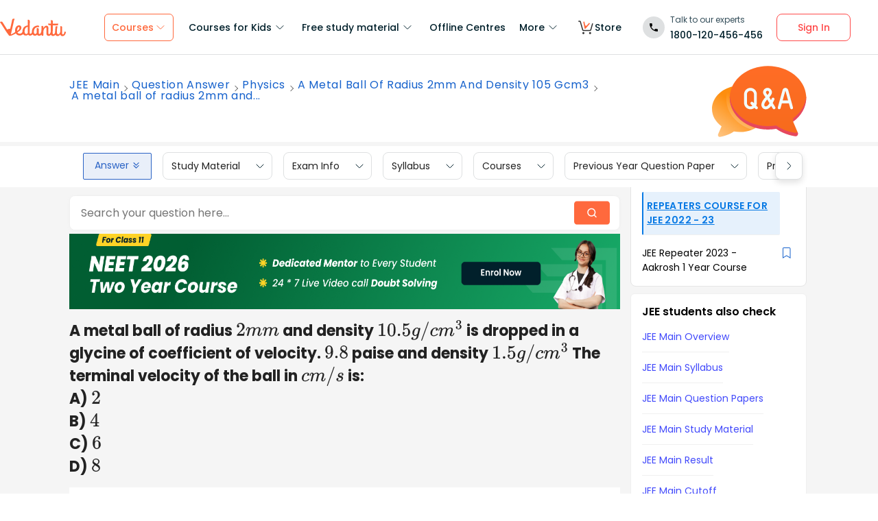

--- FILE ---
content_type: text/html; charset=utf-8
request_url: https://www.vedantu.com/jee-main/a-metal-ball-of-radius-2mm-and-density-105-gcm3-physics-question-answer
body_size: 26998
content:
<!DOCTYPE html><html lang="en"><head><meta charSet="utf-8"/><title>A metal ball of radius 2mm and density 105 gcm3 is class 11 physics JEE_Main </title><link rel="preconnect" href="https://fonts.gstatic.com"/><link href="//cdnjs.cloudflare.com" rel="preconnect" crossorigin="anonymous"/><link href="//cdnjs.cloudflare.com" rel="dns-prefetch"/><meta http-equiv="Content-Type" content="text/html; charset=utf-8"/><meta name="viewport" content="width=device-width, initial-scale=1, maximum-scale=2, user-scalable=no"/><meta name="description" content="A metal ball of radius 2mm and density 105 gcm3 is dropped in a glycine of coefficient of velocity 98 paise and density 15 gcm3 The terminal velocity of the ball in cms is A 2 B 4 C 6 D 8"/><meta name="robots" content="INDEX, FOLLOW"/><meta http-equiv="Pragma" content="Public"/><meta http-equiv="Cache-Control" content="must-revalidate"/><meta http-equiv="Vary" content="User-Agent"/><link rel="publisher" href="https://plus.google.com/+Vedantu"/><link rel="icon" type="image/png" sizes="192x192" href="https://www.vedantu.com/assets/nextjs/metaTags/favicon-192x192.png"/><link rel="icon" type="image/png" sizes="32x32" href="https://www.vedantu.com/assets/nextjs/metaTags/favicon-32x32.png"/><link rel="icon" type="image/png" sizes="96x96" href="https://www.vedantu.com/assets/nextjs/metaTags/favicon-96x96.png"/><link rel="icon" type="image/png" sizes="16x16" href="https://www.vedantu.com/assets/nextjs/metaTags/favicon-194x194.png"/><link rel="icon" type="image/png" sizes="16x16" href="https://www.vedantu.com/assets/nextjs/metaTags/favicon-16x16.png"/><meta property="og:title" content="A metal ball of radius 2mm and density 105 gcm3 is class 11 physics JEE_Main"/><meta property="og:site_name" content="VEDANTU"/><meta property="og:description" content="A metal ball of radius 2mm and density 105 gcm3 is dropped in a glycine of coefficient of velocity 98 paise and density 15 gcm3 The terminal velocity of the ball in cms is A 2 B 4 C 6 D 8"/><meta property="og:image"/><meta property="og:image:type" content="image/png"/><meta property="og:image:height" content="435"/><meta property="og:image:width" content="354"/><meta itemProp="name" content="A metal ball of radius 2mm and density 105 gcm3 is class 11 physics JEE_Main"/><meta itemProp="image"/><meta property="image:height" content="435"/><meta property="image:width" content="354"/><meta name="twitter:card" content="summary"/><meta name="twitter:site" content="@vedantu_learn"/><meta name="twitter:title" content="A metal ball of radius 2mm and density 105 gcm3 is class 11 physics JEE_Main"/><meta name="twitter:description" content="A metal ball of radius 2mm and density 105 gcm3 is dropped in a glycine of coefficient of velocity 98 paise and density 15 gcm3 The terminal velocity of the ball in cms is A 2 B 4 C 6 D 8"/><meta name="twitter:image:src"/><meta property="twitter:image:height" content="435"/><meta property="twitter:image:width" content="354"/><meta itemProp="datePublished" content="2023-12-27, 12:55:56,+5:30"/><meta itemProp="dateModified" content="2024-06-07, 12:54:10,+5:30"/><link rel="stylesheet" type="text/css" href="https://cdnjs.cloudflare.com/ajax/libs/slick-carousel/1.6.0/slick.min.css"/><link rel="stylesheet" type="text/css" href="https://cdnjs.cloudflare.com/ajax/libs/slick-carousel/1.6.0/slick-theme.min.css"/><link href="https://www.vedantu.com/jee-main/a-metal-ball-of-radius-2mm-and-density-105-gcm3-physics-question-answer" rel="canonical"/><script type="application/ld+json">{"@context":"https://schema.org","@type":"WebPage","name":"A metal ball of radius 2mm and density 105 gcm3 is class 11 physics JEE_Main","url":"https://www.vedantu.com/jee-main/a-metal-ball-of-radius-2mm-and-density-105-gcm3-physics-question-answer","description":"A metal ball of radius 2mm and density 105 gcm3 is dropped in a glycine of coefficient of velocity 98 paise and density 15 gcm3 The terminal velocity of the ball in cms is A 2 B 4 C 6 D 8","inLanguage":"en","isPartOf":{"@type":"WebSite","url":"https://www.vedantu.com/"},"datePublished":"2023-12-27T12:55:56.000Z","dateModified":"2024-06-07T12:54:10.000Z","author":{"@type":"Organization","name":"Vedantu","url":"https://www.vedantu.com/"},"mainEntity":{"@type":"Article","headline":"A metal ball of radius 2mm and density 105 gcm3 is class 11 physics JEE_Main","description":"A metal ball of radius 2mm and density 105 gcm3 is dropped in a glycine of coefficient of velocity 98 paise and density 15 gcm3 The terminal velocity of the ball in cms is A 2 B 4 C 6 D 8","datePublished":"2023-12-27T12:55:56.000Z","dateModified":"2024-06-07T12:54:10.000Z","author":{"@type":"Organization","name":"Vedantu","url":"https://www.vedantu.com/"}}}</script><script type="application/ld+json">{"@context":"https://schema.org","@type":"Article","mainEntityOfPage":{"@type":"WebPage","@id":"https://www.vedantu.com/jee-main/a-metal-ball-of-radius-2mm-and-density-105-gcm3-physics-question-answer"},"datePublished":"2023-12-27, 12:55:56,+5:30","dateModified":"2024-06-07, 12:54:10,+5:30","author":{"@type":"Organization","name":"Vedantu"},"image":["https://www.vedantu.com/cdn/images/vedantu-structured-image.jpg"],"publisher":{"@type":"Organization","name":"Vedantu","logo":{"@type":"ImageObject","url":"https://www.vedantu.com/cdn/images/schema-vedantu-logo.jpg"}},"name":"A metal ball of radius 2mm and density 105 gcm3 is class 11 physics JEE_Main","description":"A metal ball of radius 2mm and density 105 gcm3 is dropped in a glycine of coefficient of velocity 98 paise and density 15 gcm3 The terminal velocity of the ball in cms is A 2 B 4 C 6 D 8"}</script><script type="application/ld+json">{"@context":"https://schema.org","@type":"WebSite","name":"Vedantu","url":"https://www.vedantu.com/","potentialAction":{"@type":"SearchAction","target":{"@type":"EntryPoint","urlTemplate":"https://www.vedantu.com/search?q={search_term_string}"},"query-input":"required name=search_term_string"}}</script><script type="application/ld+json">{"@context":"https://schema.org","@type":"QAPage","mainEntity":{"@type":"Question","name":" A metal ball of radius $2mm$ and density $10.5{ g\\/c}{{{m}}^{3}}$  is dropped in a glycine of coefficient of velocity. $9.8$ paise and density $1.5{ g\\/c}{{{m}}^{3}}$ The terminal velocity of the ball in ${cm\\/s}$ is:A) $2$B) $4$C) $6$D) $8$","text":" A metal ball of radius $2mm$ and density $10.5{ g\\/c}{{{m}}^{3}}$  is dropped in a glycine of coefficient of velocity. $9.8$ paise and density $1.5{ g\\/c}{{{m}}^{3}}$ The terminal velocity of the ball in ${cm\\/s}$ is:A) $2$B) $4$C) $6$D) $8$","answerCount":1,"upvoteCount":0,"dateCreated":"2024-06-07T12:54:10.000Z","author":{"@type":"Person","name":"Vedantu Content Team"},"acceptedAnswer":{"@type":"Answer","text":"Hint: Terminal velocity is the steady speed achieved by an object freely falling through a gas or liquid. After some time the velocity of the ball will become constant and will not change.Formula used: Terminal velocity$V=\\\\dfrac{2g{{r}^{2}}\\\\left( T-\\\\sigma  \\\\right)}{9\\\\eta }$Where $V$ is velocity, $g$ is specific gravity, $r$ is radius, $T$ is density of metal, $\\\\sigma $is density of glycerine, $\\\\eta $ is coefficient of velocity.Complete solution:  When a metal ball is falling freely the initial velocity is zero there is final velocity as the energy is always conserved. Thus initially there is only potential energy which by the end of the motion gets converted to kinetic energy. No other force except self weight of the ball is acting in this case so there is a constant acceleration due to gravity.However, when the body is falling freely in a liquid or gas medium there is a buoyant force that will act on the body and as result there will be an acceleration due this force.So the velocity will keep on changing until there comes a point when the accelerations will be balanced. That is the point when the ball will acquire a steady velocity known as the terminal velocity.We are given that;$\\\\Rightarrow r=2mm=0.2m$$\\\\Rightarrow T=10.5{ g\\/c}{{{m}}^{3}}$$\\\\Rightarrow \\\\sigma =1.5{ g\\/c}{{{m}}^{3}}$$\\\\Rightarrow \\\\eta =9.8{ paise}$So applying the formula and substituting the values we get;$\\\\Rightarrow V=2g{{r}^{2}}\\\\dfrac{\\\\left( T-\\\\sigma  \\\\right)}{9\\\\eta }=\\\\dfrac{2\\\\times {{0.2}^{2}}\\\\times \\\\left( 10.5-15 \\\\right){ cm\\/s}}{9\\\\times 9.8}$$\\\\Rightarrow V=8{ cm\\/s}$Hence option (D) is the correct answer.Note: When the temperature is increased its density decreases, thus the fluid becomes less viscous. When terminal velocity is reached the downward force of gravity is equal to the sum of object buoyancy and drug force.","upvoteCount":0,"dateCreated":"2024-06-07T12:54:10.000Z","author":{"@type":"Person","name":"Vedantu Content Team"},"url":"https://www.vedantu.com/jee-main/a-metal-ball-of-radius-2mm-and-density-105-gcm3-physics-question-answer"},"suggestedAnswer":[]}}</script><script type="application/ld+json">{"@context":"https://schema.org","@type":"BreadcrumbList","itemListElement":[{"@type":"ListItem","position":1,"name":"JEE Main","item":"https://www.vedantu.com/jee-main"},{"@type":"ListItem","position":2,"name":"Question Answer","item":"https://www.vedantu.com/jee-main/question-answer"},{"@type":"ListItem","position":3,"name":"Physics","item":"https://www.vedantu.com/jee-main/physics-question-answers"},{"@type":"ListItem","position":4,"name":"A Metal Ball Of Radius 2mm And Density 105 Gcm3","item":"https://www.vedantu.com/jee-main/a-metal-ball-of-radius-2mm-and-density-105-gcm3-physics-question-answer"}]}</script><script type="application/ld+json">[{"@context":"https://schema.org","@type":"SiteNavigationElement","name":"Courses for Kids","url":""},{"@context":"https://schema.org","@type":"SiteNavigationElement","name":"Free Study Material","url":""},{"@context":"https://schema.org","@type":"SiteNavigationElement","name":"Offline Centre","url":"https://www.vedantu.com/offline-centres"},{"@context":"https://schema.org","@type":"SiteNavigationElement","name":"More","url":""},{"@context":"https://schema.org","@type":"SiteNavigationElement","name":"V Store","url":"https://www.vedantu.store/"}]</script><script type="application/ld+json">{"@context":"https://schema.org","@type":"EducationalOrganization","name":"Vedantu","description":"Vedantu is a leading online and offline learning platform offering live interactive classes, doubt-solving sessions, and AI-powered personalised learning for students preparing for CBSE, school exams, and competitive exams like JEE, NEET, Olympiads, NTSE, KVPY, and other competitive exams.","url":"https://www.vedantu.com/","sameAs":["https://www.facebook.com/VedantuInnovations","https://twitter.com/vedantu_learn","https://www.instagram.com/vedantu_learns/","https://www.youtube.com/VedantuInnovations","https://www.linkedin.com/company/vedantu"],"logo":{"@type":"ImageObject","@id":"https://www.vedantu.com/#logo","inLanguage":"en-US","url":"https://www.vedantu.com/cdn/images/new-header/img/vedantu-logo.svg","caption":"Vedantu"},"address":{"@type":"PostalAddress","streetAddress":"Vedantu Innovations Pvt. Ltd. D. No. 1081, 3rd Floor, Vistar Arcade, 14th  Main Rd, Sector 3, HSR Layout","addressLocality":"Bengaluru","addressRegion":"Karnataka","postalCode":"560102","addressCountry":"IN"},"contactPoint":{"@type":"ContactPoint","telephone":"1800120456456","contactType":"customer service","contactOption":"http://schema.org/TollFree","areaServed":"IN","availableLanguage":["en","Hindi"]}}</script><script type="application/ld+json">{"@context":"https://schema.org/","@type":"SoftwareApplication","name":"Vedantu | JEE-NEET, Class 1-12","aggregateRating":{"@type":"AggregateRating","ratingValue":"4.2","ratingCount":"373000","bestRating":"5"},"applicationCategory":"EducationalApplication","operatingSystem":"Android","contentRating":"Everyone","fileSize":"Varies with device","downloadUrl":"https://play.google.com/store/apps/details?id=com.vedantu.app&pcampaignid=web_share","description":"Vedantu: The Live Learning App for students. Learn from India’s Best Teachers from the comfort of your home.","applicationSubCategory":"Education","softwareVersion":"2.5.2","provider":{"@type":"Organization","name":"Vedantu Innovations Pvt. Ltd.","url":"https://www.vedantu.com/"}}</script><script type="application/ld+json">{"@context":"https://schema.org","@type":"ItemList","name":"Secondary Navigation","itemListElement":[{"@type":"SiteNavigationElement","position":1,"name":"Study Material","url":""},{"@type":"SiteNavigationElement","position":2,"name":"Exam Info","url":""},{"@type":"SiteNavigationElement","position":3,"name":"Syllabus","url":"https://www.vedantu.com/jee-main/syllabus"},{"@type":"SiteNavigationElement","position":4,"name":"Courses","url":"https://www.vedantu.com/jee-main/course"},{"@type":"SiteNavigationElement","position":5,"name":"Previous Year Question Paper","url":"https://www.vedantu.com/jee-main/previous-year-question-paper"},{"@type":"SiteNavigationElement","position":6,"name":"Practice Materials","url":""}]}</script><link rel="stylesheet" type="text/css" href="https://seo-fe.vedantu.com/cdn/css/ReactToastify.min.css"/><link rel="stylesheet" type="text/css" href="https://cdnjs.cloudflare.com/ajax/libs/slick-carousel/1.6.0/slick.min.css"/><link rel="stylesheet" type="text/css" href="https://cdnjs.cloudflare.com/ajax/libs/slick-carousel/1.6.0/slick-theme.min.css"/><link rel="stylesheet" type="text/css" href="https://cdnjs.cloudflare.com/ajax/libs/slick-carousel/1.6.0/slick.min.css"/><link rel="stylesheet" type="text/css" href="https://cdnjs.cloudflare.com/ajax/libs/slick-carousel/1.6.0/slick-theme.min.css"/><link rel="stylesheet" type="text/css" href="https://cdnjs.cloudflare.com/ajax/libs/slick-carousel/1.6.0/slick.min.css"/><link rel="stylesheet" type="text/css" href="https://cdnjs.cloudflare.com/ajax/libs/slick-carousel/1.6.0/slick-theme.min.css"/><meta name="next-head-count" content="57"/><link rel="preload" href="https://seo-fe.vedantu.com/_next/static/css/982d99f1a3c01c7d.css" as="style"/><link rel="stylesheet" href="https://seo-fe.vedantu.com/_next/static/css/982d99f1a3c01c7d.css" data-n-g=""/><link rel="preload" href="https://seo-fe.vedantu.com/_next/static/css/2b5061e835ef165d.css" as="style"/><link rel="stylesheet" href="https://seo-fe.vedantu.com/_next/static/css/2b5061e835ef165d.css" data-n-p=""/><link rel="preload" href="https://seo-fe.vedantu.com/_next/static/css/ffcad430f1121b33.css" as="style"/><link rel="stylesheet" href="https://seo-fe.vedantu.com/_next/static/css/ffcad430f1121b33.css" data-n-p=""/><link rel="preload" href="https://seo-fe.vedantu.com/_next/static/css/3487187ee9cab0bc.css" as="style"/><link rel="stylesheet" href="https://seo-fe.vedantu.com/_next/static/css/3487187ee9cab0bc.css" data-n-p=""/><link rel="preload" href="https://seo-fe.vedantu.com/_next/static/css/4f67e14b6a227901.css" as="style"/><link rel="stylesheet" href="https://seo-fe.vedantu.com/_next/static/css/4f67e14b6a227901.css"/><link rel="preload" href="https://seo-fe.vedantu.com/_next/static/css/703ca98b72da9c0d.css" as="style"/><link rel="stylesheet" href="https://seo-fe.vedantu.com/_next/static/css/703ca98b72da9c0d.css"/><link rel="preload" href="https://seo-fe.vedantu.com/_next/static/css/ea728a6d4771c590.css" as="style"/><link rel="stylesheet" href="https://seo-fe.vedantu.com/_next/static/css/ea728a6d4771c590.css"/><link rel="preload" href="https://seo-fe.vedantu.com/_next/static/css/402817bd6717a2ef.css" as="style"/><link rel="stylesheet" href="https://seo-fe.vedantu.com/_next/static/css/402817bd6717a2ef.css"/><noscript data-n-css=""></noscript><script defer="" nomodule="" src="https://seo-fe.vedantu.com/_next/static/chunks/polyfills-c67a75d1b6f99dc8.js"></script><script defer="" src="https://seo-fe.vedantu.com/_next/static/chunks/29107295-46d7d1929d94c0a9.js"></script><script defer="" src="https://seo-fe.vedantu.com/_next/static/chunks/2004-27cd22db376dfb65.js"></script><script defer="" src="https://seo-fe.vedantu.com/_next/static/chunks/1076-253cfada61a5b577.js"></script><script defer="" src="https://seo-fe.vedantu.com/_next/static/chunks/3524-7b2071f694fa6a6c.js"></script><script defer="" src="https://seo-fe.vedantu.com/_next/static/chunks/7642-bae70c382d558919.js"></script><script defer="" src="https://seo-fe.vedantu.com/_next/static/chunks/5874-352a273bd59526a6.js"></script><script defer="" src="https://seo-fe.vedantu.com/_next/static/chunks/788-06c76bcf8dea9a0d.js"></script><script defer="" src="https://seo-fe.vedantu.com/_next/static/chunks/3097-f047dc863c97d42d.js"></script><script defer="" src="https://seo-fe.vedantu.com/_next/static/chunks/9418-7b8b4af9864ec0e8.js"></script><script defer="" src="https://seo-fe.vedantu.com/_next/static/chunks/5340-f51f4e680437cabc.js"></script><script defer="" src="https://seo-fe.vedantu.com/_next/static/chunks/3751.ad92f03df900ab76.js"></script><script defer="" src="https://seo-fe.vedantu.com/_next/static/chunks/1403.db9ff0f9b065d917.js"></script><script src="https://seo-fe.vedantu.com/_next/static/chunks/webpack-c43053c71854eccf.js" defer=""></script><script src="https://seo-fe.vedantu.com/_next/static/chunks/framework-3236775a9ca336a2.js" defer=""></script><script src="https://seo-fe.vedantu.com/_next/static/chunks/main-7b4705aea2d8e5e0.js" defer=""></script><script src="https://seo-fe.vedantu.com/_next/static/chunks/pages/_app-cb39966c0bf42705.js" defer=""></script><script src="https://seo-fe.vedantu.com/_next/static/chunks/ea88be26-58ed6ef11764b90d.js" defer=""></script><script src="https://seo-fe.vedantu.com/_next/static/chunks/d5705b72-dea7482a5756c9bf.js" defer=""></script><script src="https://seo-fe.vedantu.com/_next/static/chunks/3895f97e-86fa8104d314f610.js" defer=""></script><script src="https://seo-fe.vedantu.com/_next/static/chunks/1966-706c7109f4ea6740.js" defer=""></script><script src="https://seo-fe.vedantu.com/_next/static/chunks/1554-a0f38c42d0238d08.js" defer=""></script><script src="https://seo-fe.vedantu.com/_next/static/chunks/2267-3e6ce29fd37d8752.js" defer=""></script><script src="https://seo-fe.vedantu.com/_next/static/chunks/3050-73f62e925b4b95fb.js" defer=""></script><script src="https://seo-fe.vedantu.com/_next/static/chunks/347-08d4b6b943cda92b.js" defer=""></script><script src="https://seo-fe.vedantu.com/_next/static/chunks/2782-52a8870e785ea575.js" defer=""></script><script src="https://seo-fe.vedantu.com/_next/static/chunks/8757-206b59c09efcd6b5.js" defer=""></script><script src="https://seo-fe.vedantu.com/_next/static/chunks/2085-4a485a6ea7e6421a.js" defer=""></script><script src="https://seo-fe.vedantu.com/_next/static/chunks/5146-28601b8c363896a5.js" defer=""></script><script src="https://seo-fe.vedantu.com/_next/static/chunks/3975-5197c5600b73fdf7.js" defer=""></script><script src="https://seo-fe.vedantu.com/_next/static/chunks/895-24baa59032e0e6b2.js" defer=""></script><script src="https://seo-fe.vedantu.com/_next/static/chunks/pages/Seo/%5B%5B...index%5D%5D-d13840b2dce51fad.js" defer=""></script><script src="https://seo-fe.vedantu.com/_next/static/_seo-fe_KI7Uokdo_RzeTt6sQObv1/_buildManifest.js" defer=""></script><script src="https://seo-fe.vedantu.com/_next/static/_seo-fe_KI7Uokdo_RzeTt6sQObv1/_ssgManifest.js" defer=""></script></head><body><div id="__next"><div><div style="width:100%;background-color:#f5f5f5"><script>
                window.PAGE_TYPE = 'PageTypequestion-answer'
                </script><script>window.config = {"server":{"port":"8080"},"mode":"PROD","appVersion":"1","cookieDomain":".vedantu.com","app":{"domain":"vedantu-fos.appspot.com","port":"","android":"https://play.google.com/store/apps/details?id=com.vedantu.student&hl=en"},"static":{"version":"1.040"},"socket":{"domain":"ns1.vedantu.com","port":"443"},"sessionData":{"domain":"ns1.vedantu.com","port":"443"},"pubnub":{"publishkey":"pub-c-9c6bb400-bba1-4ec1-94c6-4731d11c5f42","subscribekey":"sub-c-86de4c2e-e84b-11e5-8126-0619f8945a4f"},"ably":{"apikey":"f0Jabw.6hRh8A:-6zJyscFggo5pz-S"},"node":{"presence":{"domain":"presence.vedantu.com","port":"443"}},"platform":{"notification":{"domain":"platform.vedantu.com","port":"443"},"lms":{"domain":"lms.vedantu.com","port":"443"}},"platformNew":{"vedantu-isl":{"domain":"prod-isl.vedantu.com","port":"443","folder":"/vedantu-isl"},"growth":{"domain":"growth.vedantu.com","port":"443","folder":"/growth"},"vedantudata":{"domain":"vedantudata.vedantu.com","port":"443","folder":"/vedantudata"},"user":{"domain":"user.vedantu.com","port":"443","folder":"/user"},"lms":{"domain":"lms.vedantu.com","port":"443","folder":"/lms"},"lms-nosqs":{"domain":"lms-nosqs.vedantu.com","port":443,"folder":"/lms"},"loam":{"domain":"loam.vedantu.com","port":"443","folder":"/loam"},"notification":{"domain":"notification-centre.vedantu.com","port":"443","folder":"/notification-centre"},"listing":{"domain":"listing.vedantu.com","port":"443","folder":"/listing"},"scheduling":{"domain":"scheduling.vedantu.com","port":"443","folder":"/scheduling"},"subscription":{"domain":"subscription.vedantu.com","port":"443","folder":"/subscription"},"dinero":{"domain":"dinero.vedantu.com","port":"443","folder":"/dinero"},"analytics":{"domain":"analytics.vedantu.com","port":"443","folder":""},"vquiz":{"domain":"vquiz.vedantu.com","port":"","folder":""},"reports":{"domain":"reports.vedantu.com","port":"","folder":"/reports"},"library":{"domain":"api.vedantu.com","port":"","folder":"/library"},"vedantu-app":{"domain":"app.vedantu.com","port":"","folder":"/vedantu-app"},"salesManagment":{"domain":"api.vedantu.com","port":"","folder":"/salesmanagement"},"vskonboarding":{"domain":"api.vedantu.com","port":"","folder":"/vskonboarding"},"game-mode":{"domain":"api.vedantu.com","port":"","folder":"/gamemode"},"game-mode-consumer":{"domain":"api.vedantu.com","port":"","folder":"/gamemode-consumer"},"vskdemobooking":{"domain":"api.vedantu.com","port":"","folder":"/vskdemobooking"}},"fosTools":{"domain":"tools.vedantu.com","url":"https://tools.vedantu.com"},"moengage":{"appId":"3VTRRG9T5M0L5V3S53GZ10R5","vskAppId":"X2EPYCRSQZTGNX6A4GXE0RMQ"},"fullClendarLicense":{"appId":"0333418228-fcs-1588933994"},"branchIO":{"trackingApiKey":"key_live_pbRmzE49hVHHzuN6I9ZHsjogAxdmWo0f"},"shopify":{"addTocartUrl":"https://www.vedantu.store/cart/add","productUrl":"https://www.vedantu.store/products","collectionUrl":"https://www.vedantu.store/collections"},"ga":{"trackerId":"UA-52838179-3","domain":"www.vedantu.com"},"site":{"domain":"www.vedantu.com","url":"https://www.vedantu.com"},"km":{"trackingApiKey":"8501efdd7b5faaae9ef58115a3fa2f52a0c070bf"},"ct":{"trackingApiKey":"8WR-895-K74Z"},"opentok":{"apiKey":"44818452","displayStats":"false","logLevel":"2"},"recharge":{"minAmount":"100","maxAmount":"200000"},"storage":{"baseUrl":"https://storage.googleapis.com/vedantu-fos","publicUploadUrl":"https://www.googleapis.com/upload/storage/v1/b/vedantu-fos-recorded-session/o","publicAccessUrl":"http://storage.googleapis.com/vedantu-fos-recorded-session"},"publicMediaStorage":{"uploadUrl":"https://www.googleapis.com/upload/storage/v1/b/vedantu-fos-public-media/o","accessUrl":"https://storage.googleapis.com/vedantu-fos-public-media"},"recordedSession":{"userId":"5914764853116928"},"avchat":{"recorderInterval":"900000"},"minify":{"enabled":true},"click2call":{"missedCallNumber":"080 39658593"},"customerCare":{"tollFree":"1800-120-456-456","number":"+91 988-660-2456","whatAppNumber":"","timing":"(9 AM to 9:30 PM on all days)"},"plans":{"showSale":"false","startTime":"1426336200000","saleEnabled":"false","defaultRate":"24000"},"marques":{"showBanner":"false","domainName":"https://marques.vedantu.com","tests":{"physics":"5750790484393984","chemistry":"5101952727777280","mathematics":"6247616329285632"}},"tnc":{"latestTNC":"v9"},"privacyPolicy":{"latestPrivacyPolicy":"v6"},"youtubeApiKey":{"version":"v3","key":"AIzaSyCjt5AMfCqkUW_DoDQ-SdiwjPm70yed69g"},"user":{"signupBonus":"500"},"getNodeServer":{"domain":"platform.vedantu.com","port":"443"},"wave":{"wavebookThumbnailBucket":"vedantu-fos-wavebook-thumbnails"},"calender":{"truerAvailibility":"0.8"},"tools":{"account":{"MAX_RECHARGE_RUPEES":"500000"}},"abTesting":{"name":"_homepage_version"},"courseTrial":{"OTFCourseTrialPeriod":"7"},"isl":{"domain":"isl.vedantu.com"},"gst":{"percentage":"18"},"nodeServer":{"url":"otmnode-webinar.vedantu.com"},"sessionServer":{"url":"session.vedantu.com"},"jusPaySetting":{"server":"api"},"apiBlockWindow":{"start":1594553400000,"end":1594567800000},"showEmailInProfileBuilder":false,"firebaseCrashCourseConfig":{"apiKey":"AIzaSyAXEmAZpcwLMFyKCT3tfGOzR_7HPyAjfmc","authDomain":"crash-course-d43b0.firebaseapp.com","databaseURL":"https://crash-course-d43b0.firebaseio.com","projectId":"crash-course-d43b0","storageBucket":"crash-course-d43b0.appspot.com","messagingSenderId":"885290020276","appId":"1:885290020276:web:4c0903aec25797e25d16e1","measurementId":"G-G006FFGE0V"},"paytmMiniAppConfig":{},"amplitude":"832ba57b8cb0760222ba561d3877cc44","internalSessionScheduler":"https://vedantu-otm-session-data.s3.ap-southeast-1.amazonaws.com/internal-session/prod.json"}</script><div class="Header_removeFixedChange__k9yPa"><div class="bg-white-0 t-0 z-9999 sticky" data-testid="common-header-container"><div class="absolute b-0 l-0 h-1 w-1/1 bg-grey-60"></div><div class="flex bg-white-0 poppins Header_header__wdHkp h-80 align-items-center pl-50 pr-40 mx-auto box-content Header_headerWrapper__4_pGi"><div class="w-96 h-32 minw-96 Header_vedantuLogo__nLmaA"><span class="" data-testid="anchor-tag"><svg width="100%" height="32" data-testid="header-vedantu-logo" viewBox="0 0 107 29" fill="none" xmlns="http://www.w3.org/2000/svg" class=""><path fill-rule="evenodd" clip-rule="evenodd" d="M105.567 21.095C105.132 21.095 104.758 21.4628 104.571 22.3209L104.563 22.3608C104.192 24.1259 103.811 25.9369 102.142 25.8761C101.083 25.8761 100.772 24.3437 100.834 23.9759L101.021 14.3525C101.083 13.433 100.398 12.5749 99.4015 12.5136H99.09C98.5295 12.5136 97.7821 12.6362 97.7821 12.9427C97.7821 13.0422 97.8281 13.1158 97.888 13.2119C98.0127 13.4117 98.1978 13.7085 98.1558 14.5364L98.0312 20.2982C98.0312 23.1791 96.1627 25.8148 94.5434 25.7535C94.5434 25.7535 90.9309 26.8568 93.0486 14.7202C93.0838 14.5467 93.1391 14.3601 93.195 14.1711C93.4354 13.3586 93.6889 12.502 92.4257 12.4523C90.6501 12.4024 90.4861 12.9625 90.318 13.5363L90.318 13.5364C90.2798 13.667 90.2413 13.7984 90.1835 13.9234C89.8098 16.743 89.5607 19.5626 89.4984 22.4435V22.6274C89.0002 24.0985 88.2528 25.5696 87.0071 25.5083C86.1351 25.5083 85.5746 24.8953 85.6369 23.6081L85.8237 11.0425C88.0036 11.1038 90.1835 11.1038 93.5468 11.1038C94.6056 11.1038 95.1039 7.18086 93.8582 8.34548C91.0555 8.40677 88.3773 8.40677 85.886 8.40677L85.9483 4.54514C85.9483 3.5644 85.0763 2.70626 83.7061 2.70626C83.1455 2.70626 82.3981 2.82885 82.3358 3.13533C82.3137 3.24451 82.3626 3.32258 82.432 3.43326C82.5574 3.63328 82.7496 3.93982 82.7095 4.72902L82.6473 8.34548C80.4051 8.28418 78.9103 8.16159 78.9103 8.16159C77.7269 8.16159 78.412 10.9199 79.7199 10.9199C80.6542 10.9812 81.6507 11.0425 82.585 11.0425L82.3981 21.6467C81.9622 23.363 81.1525 25.5083 79.6577 25.447C78.5989 25.447 78.5989 23.9146 78.5989 23.5468L78.7234 15.8849C78.7857 13.9847 78.1006 11.7167 75.3601 11.7167C73.3048 11.6555 71.81 13.433 70.6266 15.701V13.8621C70.6266 12.8814 69.7546 12.0232 68.3844 12.0232C67.8239 12.0232 67.3256 12.2684 67.2633 12.6975L67.2633 12.6976C67.3256 13.1267 67.3879 13.5557 67.3879 13.9847L67.2633 20.2982L67.0765 20.8498C66.7028 22.6274 65.8931 25.2631 64.2114 25.2018C63.2149 25.2018 62.7789 24.2211 62.8412 23.3017L62.9658 17.356C62.9658 16.3752 62.0938 15.5171 60.7236 15.5171C60.163 15.5171 59.6025 15.7623 59.6025 16.1913C59.727 16.6204 59.727 17.0495 59.727 17.4786L59.6648 22.9952C59.1665 24.1598 58.4191 25.0792 57.298 25.0792C55.8655 25.0792 54.9312 23.792 54.9935 21.6467C55.1181 15.7623 58.8551 13.9847 61.9692 13.9847C62.1956 13.9847 62.4052 14.0177 62.6067 14.0495C62.7933 14.079 62.973 14.1073 63.1526 14.1073C63.5263 14.1073 63.7132 13.8621 63.7132 13.1878C63.7132 12.2071 62.9035 11.4103 61.9692 11.4103H61.8447C56.7374 11.349 51.8794 14.5977 51.7548 21.4628C51.7548 21.7693 51.7548 22.0757 51.8171 22.3822C51.3188 23.7307 50.6337 24.8953 49.4503 24.8953C48.7652 24.8953 48.2046 24.405 48.0801 23.792L48.3915 4.66773C48.3915 2.89015 47.5818 2.03201 46.2116 2.03201C45.651 2.03201 44.9036 2.1546 44.8414 2.46108C44.8192 2.57026 44.8681 2.64832 44.9375 2.75901C45.0629 2.95903 45.2551 3.26557 45.215 4.05477L45.0905 11.2877C40.5438 11.8393 36.62 14.5977 36.4954 20.8498V21.708C35.6857 23.363 34.3155 24.7115 32.011 24.6502C30.5162 24.7115 29.0837 23.8533 28.3986 22.5048C32.1979 20.2982 34.6892 18.0302 34.7515 15.2719C34.8138 12.8201 33.3812 11.1038 31.0768 11.0425C27.9003 10.9812 24.4747 14.1686 24.4125 19.3787C24.4125 20.2369 24.537 21.095 24.7862 21.9531C22.6685 23.6081 20.2395 24.9566 17.6859 25.9374C18.3771 22.8274 19.0586 19.8522 19.7381 16.8858L19.7381 16.8858C20.7728 12.3688 21.8027 7.87227 22.8554 2.95145C23.0655 2.27938 23.2867 1.82532 23.4442 1.50194C23.6603 1.05847 23.7566 0.860735 23.5405 0.6835C22.6685 -0.0520499 20.1149 0.193133 19.7412 2.0933C18.8692 6.62919 17.5613 12.391 16.5025 16.8043C14.8208 16.6204 13.0769 16.9882 11.6444 17.9076C10.4707 16.0925 9.08037 13.8687 7.66778 11.6093L7.6677 11.6092L7.66761 11.609C6.45662 9.67212 5.2293 7.70906 4.10813 5.95494C3.17388 4.48384 0.620265 4.97421 0.0597163 5.95494C-0.0722208 6.18217 0.0229258 6.27187 0.261899 6.49717C0.474172 6.69729 0.799928 7.0044 1.18081 7.60993C2.87617 10.1126 4.40374 12.5367 5.90661 14.9216C8.59984 19.1955 11.2137 23.3434 14.5717 27.5924C15.0077 28.144 15.7551 28.3892 16.4402 28.144V28.2053L17.3122 27.7763L16.5025 28.2053C18.8692 27.8375 21.8588 26.5503 25.7204 24.1598C26.9038 26.3664 29.2705 27.6537 31.7619 27.5924C33.9418 27.715 36.1217 26.9181 37.6165 25.3244C38.4885 26.8568 40.1701 27.7763 41.914 27.715C43.2843 27.715 44.6545 27.1633 45.651 26.1826C46.3362 27.2246 47.5195 27.8375 48.7652 27.8375C50.3846 27.8375 51.8794 27.0407 52.8136 25.7535C53.6233 27.102 55.1181 27.9601 56.7374 27.9601C58.1077 27.9601 59.4156 27.4085 60.3499 26.3664C61.035 27.4698 62.2184 28.0827 63.5263 28.0827C64.9588 28.0827 66.3291 27.4698 67.2633 26.3664C67.2633 27.8375 68.3844 28.144 69.2564 28.144C70.4398 28.144 70.4398 27.1633 70.4398 26.4277L70.5643 20.4208C70.938 17.1721 73.5539 14.5364 74.7373 14.5364C75.547 14.5364 75.6093 15.6397 75.547 16.8656L75.4224 24.3437C75.3601 26.4277 76.6681 28.2053 78.848 28.2666C80.4051 28.2666 81.8376 27.5311 82.7718 26.3664C83.3324 27.6537 84.6403 28.5118 86.0728 28.3892C87.6922 28.3892 89.187 27.6537 90.1213 26.3664C90.7441 27.715 92.1766 28.5731 93.6714 28.5731C95.4776 28.5731 96.8478 27.4085 97.9067 25.6922C98.0935 27.4085 99.526 28.6344 101.27 28.6344C104.882 28.6957 106.128 25.8148 106.938 23.1178C107 22.9952 107 22.9339 107 22.8113C107 22.0144 106.253 21.095 105.567 21.095ZM30.767 13.8015C31.3276 13.8015 31.639 14.3532 31.639 15.2726C31.5767 17.7244 29.895 18.9503 28.0265 20.115C28.0265 19.9924 28.011 19.8698 27.9954 19.7472C27.9798 19.6246 27.9643 19.502 27.9643 19.3794C27.902 17.6018 28.7117 13.8015 30.767 13.8015ZM42.6605 25.1394C43.7193 25.0781 44.6535 24.4651 45.0895 23.5457L45.2764 13.4319C42.5359 13.9222 39.9823 15.7611 39.92 20.91C39.8577 23.8522 41.228 25.1394 42.6605 25.1394Z" fill="#FF693D"></path></svg></span></div><div class="headerMenuContainer flex flex-grow h-1/1"><span class="flex flex-row align-items-center justify-content-center" data-testid="anchor-tag"><div class="Header_headerItem__IaF29 ml-56 Header_headerItemFirst__tOg3s HeaderItem_headerItem__Mav9V HeaderItem_headerItemActive__vi_Nh box-border txt-label-s flex align-items-center poppins inline-block cursor-pointer select-none h-40 round-6 mr-12 my-20 pl-16 pr-16 bor-solid bor-1 bor-orange-100 orange-100" data-testid="header-item">Courses<span class="box-border inline-block flex-center HeaderItem_icon__bQIyE w-16 h-16 ml-2" iconArguments="[object Object]" data-testid=""><svg viewBox="0 0 12 7" class="" xmlns="http://www.w3.org/2000/svg" fill="none" data-testid="" transform="rotate(0) scale(1)" width="12" height="100%" opacity="1"><path d="M11 1L6.35356 5.64645C6.15829 5.84171 5.84171 5.84171 5.64645 5.64645L1 1" stroke="#ff693d" stroke-linecap="round" stroke-linejoin="round"></path></svg></span></div></span><span class="flex flex-row align-items-center justify-content-center" data-testid="anchor-tag"><div class="Header_headerItem__IaF29 relative HeaderItem_headerItem__Mav9V box-border txt-label-s flex align-items-center poppins inline-block cursor-pointer select-none h-1/1 black-80" data-testid="header-item">Courses for Kids<span class="absolute t-0 round-4 bg-orange-100 h-4 l-0 HeaderItem_activeIndicator__4NQQz w-0 mx-1/2"></span><span class="box-border inline-block flex-center HeaderItem_icon__bQIyE w-24 h-24 " iconArguments="[object Object]" data-testid=""><svg viewBox="0 0 12 7" class="" xmlns="http://www.w3.org/2000/svg" fill="none" data-testid="" transform="rotate(0) scale(1)" width="12" height="100%" opacity="1"><path d="M11 1L6.35356 5.64645C6.15829 5.84171 5.84171 5.84171 5.64645 5.64645L1 1" stroke="#01202b" stroke-linecap="round" stroke-linejoin="round"></path></svg></span></div></span><span class="flex flex-row align-items-center justify-content-center" data-testid="anchor-tag"><div class="Header_headerItem__IaF29 relative HeaderItem_headerItem__Mav9V box-border txt-label-s flex align-items-center poppins inline-block cursor-pointer select-none h-1/1 black-80" data-testid="header-item">Free study material<span class="absolute t-0 round-4 bg-orange-100 h-4 l-0 HeaderItem_activeIndicator__4NQQz w-0 mx-1/2"></span><span class="box-border inline-block flex-center HeaderItem_icon__bQIyE w-24 h-24 " iconArguments="[object Object]" data-testid=""><svg viewBox="0 0 12 7" class="" xmlns="http://www.w3.org/2000/svg" fill="none" data-testid="" transform="rotate(0) scale(1)" width="12" height="100%" opacity="1"><path d="M11 1L6.35356 5.64645C6.15829 5.84171 5.84171 5.84171 5.64645 5.64645L1 1" stroke="#01202b" stroke-linecap="round" stroke-linejoin="round"></path></svg></span></div></span><a class="AnchorTag_anchorTag__w7kk9 flex flex-row align-items-center justify-content-center cursor-pointer" aria-label="" href="https://www.vedantu.com/offline-centres?utm_source=web&amp;utm_medium=navbar&amp;utm_campaign=seopages" target="_blank" rel="" data-testid="anchor-tag"><div class="Header_headerItem__IaF29 relative HeaderItem_headerItem__Mav9V box-border txt-label-s flex align-items-center poppins inline-block cursor-pointer select-none h-1/1 black-80" data-testid="header-item">Offline Centres<span class="absolute t-0 round-4 bg-orange-100 h-4 l-0 HeaderItem_activeIndicator__4NQQz w-0 mx-1/2"></span></div></a><span class="flex flex-row align-items-center justify-content-center" data-testid="anchor-tag"><div class="Header_headerItem__IaF29 relative HeaderItem_headerItem__Mav9V box-border txt-label-s flex align-items-center poppins inline-block cursor-pointer select-none h-1/1 black-80" data-testid="header-item">More<span class="absolute t-0 round-4 bg-orange-100 h-4 l-0 HeaderItem_activeIndicator__4NQQz w-0 mx-1/2"></span><span class="box-border inline-block flex-center HeaderItem_icon__bQIyE w-24 h-24 " iconArguments="[object Object]" data-testid=""><svg viewBox="0 0 12 7" class="" xmlns="http://www.w3.org/2000/svg" fill="none" data-testid="" transform="rotate(0) scale(1)" width="12" height="100%" opacity="1"><path d="M11 1L6.35356 5.64645C6.15829 5.84171 5.84171 5.84171 5.64645 5.64645L1 1" stroke="#01202b" stroke-linecap="round" stroke-linejoin="round"></path></svg></span></div></span><a class="AnchorTag_anchorTag__w7kk9 flex flex-row align-items-center justify-content-center cursor-pointer" aria-label="" href="https://www.vedantu.store/" target="_blank" rel="" data-testid="anchor-tag"><img style="margin-right:-10px;padding-left:15px" src="https://vmkt.vedantu.com/vmkt/PROD/svg%2Bxml/d4520270-6e40-4273-a48f-e1c595f1ce26-1709193411767-4001376723323670.svg%2Bxml" alt="Store Icon"/><div class="Header_headerItem__IaF29 relative HeaderItem_headerItem__Mav9V box-border txt-label-s flex align-items-center poppins inline-block cursor-pointer select-none h-1/1 black-80" data-testid="header-item">Store<span class="absolute t-0 round-4 bg-orange-100 h-4 l-0 HeaderItem_activeIndicator__4NQQz w-0 mx-1/2"></span></div></a></div><div class="my-auto flex align-items-center"><a class="AnchorTag_anchorTag__w7kk9 flex align-items-center ml-8 Header_callWidget__71dTt CallWidget_callWidget__1DvQU round-8 hover:bg-grey-40 py-10 px-8 minw-160 cursor-pointer" aria-label="" href="tel:1800-120-456-456" target="_blank" rel="" data-testid="call-widget-anchor"><span class="box-border inline-block round-full bg-grey-60 h-34 w-34 px-10 w-32 h-32" iconArguments="[object Object]" data-testid=""><svg viewBox="0 0 18 18" class="" xmlns="http://www.w3.org/2000/svg" fill="none" data-testid="" transform="rotate(0) scale(1)" width="100%" height="100%" opacity="1"><path fill-rule="evenodd" clip-rule="evenodd" d="M3.6664 7.81405C5.04911 10.5795 7.41948 12.8511 10.1849 14.3326L12.3578 12.1597C12.654 11.8634 13.0491 11.7647 13.3454 11.9622C14.4318 12.3573 15.617 12.5548 16.901 12.5548C17.4936 12.5548 17.8886 12.9499 17.8886 13.5424V16.9005C17.8886 17.4931 17.4936 17.8881 16.901 17.8881C7.61701 17.8881 0.11084 10.382 0.11084 1.09801C0.11084 0.505413 0.505902 0.110352 1.09849 0.110352H4.55528C5.14788 0.110352 5.54294 0.505413 5.54294 1.09801C5.54294 2.28319 5.74047 3.46838 6.13553 4.65356C6.2343 4.94986 6.13553 5.34492 5.938 5.64122L3.6664 7.81405Z" fill="#000000"></path></svg></span><div class="ml-8 my-auto"><p class="txt-body-xs black-60 my-0 poppins black-40">Talk to our experts</p><p class="txt-label-s black-60 my-0 mt-2 poppins black-80">1800-120-456-456</p></div></a></div><button data-testid="button-container" type="button" class="bor-0 poppins white-0 round-8 wt-500 user-no-select my-auto Header_signInButton__K6PbZ ml-12 w-108 minw-0 txt-14 Button_button__RxZzf minh-40 h-40 bg-white-0 bor-solid bor-1 bor-red-100 red-100 hover:bg-red-100 hover:white-0 Button_secondary__7XAUp cursor-pointer"><span class="flex justify-content-center poppins align-items-center Button_iconWrap__uPSeR">Sign In</span></button></div></div></div><div class="Main_qnaContainer__9q01M"><div class="Toastify" id="mainContainerToast"></div><div class="Main_qnaHeaderSection__GGee8" id="top-container-id"><div class="QnaHeader_qnaHeaderWrapper__g1VI_"><div class="QnaHeader_headerLeftSection__k15ub"><div class="QnaHeader_titleText__a_zea"></div><div><div class="BreadCrumb_breadcrumbContainer__7P4E0"><ul class="BreadCrumb_moduleContainer__JrI_j "><li class="BreadCrumb_module___dCDR " itemProp="articleSection"><a class="QnaHeader_textClassName__eQCsy false" href="/jee-main">JEE Main</a></li></ul><ul class="BreadCrumb_moduleContainer__JrI_j "><li class="BreadCrumb_module___dCDR " itemProp="articleSection"><a class="QnaHeader_textClassName__eQCsy false" href="/jee-main/question-answer">Question Answer</a></li></ul><ul class="BreadCrumb_moduleContainer__JrI_j "><li class="BreadCrumb_module___dCDR " itemProp="articleSection"><a class="QnaHeader_textClassName__eQCsy false" href="/jee-main/physics-question-answers">Physics</a></li></ul><ul class="BreadCrumb_moduleContainer__JrI_j "><li class="BreadCrumb_module___dCDR " itemProp="articleSection"><span class="QnaHeader_textClassName__eQCsy false">A Metal Ball Of Radius 2mm And Density 105 Gcm3</span></li></ul><ul class="BreadCrumb_moduleContainer__JrI_j "><li class="BreadCrumb_module___dCDR " itemProp="articleSection"><span class="QnaHeader_textClassName__eQCsy QnaHeader_textClassName__eQCsy">A metal ball of radius 2mm and...</span></li></ul></div></div></div><div class="QnaHeader_headerRightSection__zq_kY"><img src="/cdn/images/seo-templates/seo-qna.svg" width="100" height="100" loading="lazy" alt="seo-qna"/></div></div></div><div class="NavigationBar_navContainerOuter__Tm2fK"><div class="NavigationBar_navContainer__Kt_FS NavigationBar_newHeader__M2e9i" id="download-sticky-floatingbar"><div class="NavigationListElements_navListParent__au3Hs"><div class="NavigationListElements_leftArrow__m5BOx" id="top-sticky-button-left"><img src="https://seo-fe.vedantu.com/cdn/images/seo-templates/arrow-left.svg" id="top-sticky-header-image-left" loading="lazy" alt="header left image"/></div><div class="NavigationListElements_rightArrow__2WBY8" id="top-sticky-button-right"><img alt="arrow-right" src="https://seo-fe.vedantu.com/cdn/images/seo-templates/arrow-right.svg" id="top-sticky-header-image-right" height="12" width="7"/></div><div class="NavigationListElements_tabContainer__XhNy3" id="navbar-container-id"><span class=""><div class="NavigationFirstMenu_qnaAnswerTab__s_TaW"><span> Answer</span><img src="https://seo-fe.vedantu.com/cdn/images/seo-templates/arrow-down-qna.svg" loading="lazy" alt="down arrow"/></div></span><div class="NavigationListElements_activeHeader__gVtqJ"><div class="NavigationListElements_itemText__3adCO"><div class="NavigationListElements_wrapperBorder__R_an7"><div class="NavigationListElements_name__8ntHd">Study Material</div></div><div class="NavigationListElements_iconWrap__qD0oU"><img class="NavigationListElements_arrow__R1Qby " loading="lazy" alt="down arrow" src="https://seo-fe.vedantu.com/cdn/images/seo-templates/navbar-down-arrow.svg" height="7" width="12"/></div></div><div class="NavigationListChild_navcardparent__R6xs4"><div class="NavigationListElements_card___2qQK NavigationListChild_card__E6yrn "><div class="NavigationListChild_secondorderlistitem__KCg8H"><div class="NavigationListChild_leveltwo__Gv3ax"><div class="NavigationListChild_leveltwoinner__hBkRh"><a target="_blank" class="NavigationListChild_seconda__mgcwz" id="seconda" href="https://www.vedantu.com/jee-main/important-questions" title="JEE Main Important Questions" rel="noreferrer">Important Questions</a><div class="NavigationListChild_iconArea__cSMY8" id="iconArea"><i class="NavigationListChild_arrow__ckPmF NavigationListChild_down__WWHZd"></i></div></div></div><div class="NavigationListChild_leveltwo__Gv3ax"><div class="NavigationListChild_leveltwoinner__hBkRh"><a target="_blank" class="NavigationListChild_seconda__mgcwz" id="seconda" href="https://www.vedantu.com/jee-main/topics" title="JEE Main Important Chapters" rel="noreferrer">Chapter Pages</a><div class="NavigationListChild_iconArea__cSMY8" id="iconArea"><i class="NavigationListChild_arrow__ckPmF NavigationListChild_down__WWHZd"></i></div></div></div><div class="NavigationListChild_leveltwo__Gv3ax"><div class="NavigationListChild_leveltwoinner__hBkRh"><a target="_blank" class="NavigationListChild_seconda__mgcwz" id="seconda" href="https://www.vedantu.com/jee-main/revision-notes" title="JEE Main Notes" rel="noreferrer">Revision Notes</a><div class="NavigationListChild_iconArea__cSMY8" id="iconArea"><i class="NavigationListChild_arrow__ckPmF NavigationListChild_down__WWHZd"></i></div></div></div><div class="NavigationListChild_leveltwo__Gv3ax"><div class="NavigationListChild_leveltwoinner__hBkRh"><a target="_blank" class="NavigationListChild_seconda__mgcwz" id="seconda" href="https://www.vedantu.com/jee-main/formulas" title="JEE Main Formulas" rel="noreferrer">Formulas</a><div class="NavigationListChild_iconArea__cSMY8" id="iconArea"><i class="NavigationListChild_arrow__ckPmF NavigationListChild_down__WWHZd"></i></div></div></div><div class="NavigationListChild_leveltwo__Gv3ax"><div class="NavigationListChild_leveltwoinner__hBkRh"><a target="_blank" class="NavigationListChild_seconda__mgcwz" id="seconda" href="https://www.vedantu.com/jee-main/difference-between" title="JEE Main Difference between" rel="noreferrer">Difference Between</a><div class="NavigationListChild_iconArea__cSMY8" id="iconArea"><i class="NavigationListChild_arrow__ckPmF NavigationListChild_down__WWHZd"></i></div></div></div><div class="NavigationListChild_leveltwo__Gv3ax"><a class="NavigationListChild_seconda__mgcwz" href="https://www.vedantu.com/blog/iit-jee" title="JEE Main Preparation Tips"><span>Preparation Tips</span></a></div></div></div></div></div><div class="NavigationListElements_activeHeader__gVtqJ"><div class="NavigationListElements_itemText__3adCO"><div class="NavigationListElements_wrapperBorder__R_an7"><div class="NavigationListElements_name__8ntHd">Exam Info</div></div><div class="NavigationListElements_iconWrap__qD0oU"><img class="NavigationListElements_arrow__R1Qby " loading="lazy" alt="down arrow" src="https://seo-fe.vedantu.com/cdn/images/seo-templates/navbar-down-arrow.svg" height="7" width="12"/></div></div><div class="NavigationListChild_navcardparent__R6xs4"><div class="NavigationListElements_card___2qQK NavigationListChild_card__E6yrn "><div class="NavigationListChild_secondorderlistitem__KCg8H"><div class="NavigationListChild_leveltwo__Gv3ax"><a class="NavigationListChild_seconda__mgcwz" href="https://www.vedantu.com/jee-main/exam-dates" title="Jee Main Exam Dates"><span>Important Dates</span></a></div><div class="NavigationListChild_leveltwo__Gv3ax"><a class="NavigationListChild_seconda__mgcwz" href="https://www.vedantu.com/jee-main/eligibility-criteria" title="Jee Main Eligibility Criteria"><span>Eligibility Criteria</span></a></div><div class="NavigationListChild_leveltwo__Gv3ax"><a class="NavigationListChild_seconda__mgcwz" href="https://www.vedantu.com/jee-main/application-form" title="Jee Main Application Form"><span>Application Form</span></a></div><div class="NavigationListChild_leveltwo__Gv3ax"><a class="NavigationListChild_seconda__mgcwz" href="https://www.vedantu.com/jee-main/registration" title="Jee Main Registration"><span>Registration</span></a></div><div class="NavigationListChild_leveltwo__Gv3ax"><a class="NavigationListChild_seconda__mgcwz" href="https://www.vedantu.com/jee-main/correction-window" title="Jee Main Form Correction"><span>Correction Window</span></a></div><div class="NavigationListChild_leveltwo__Gv3ax"><a class="NavigationListChild_seconda__mgcwz" href="https://www.vedantu.com/jee-main/exam-centres" title="Jee Main Centres (Exam Centres)"><span>Exam Centres</span></a></div><div class="NavigationListChild_leveltwo__Gv3ax"><a class="NavigationListChild_seconda__mgcwz" href="https://www.vedantu.com/jee-main/admit-card" title="Jee Main Admit Card"><span>Admit Card</span></a></div><div class="NavigationListChild_leveltwo__Gv3ax"><a class="NavigationListChild_seconda__mgcwz" href="https://www.vedantu.com/jee-main/reservation-criteria" title="Jee Main Reservation Criteria"><span>Reservation Criteria</span></a></div><div class="NavigationListChild_leveltwo__Gv3ax"><a class="NavigationListChild_seconda__mgcwz" href="https://www.vedantu.com/jee-main/slot-booking" title="Jee Main Slot Booking"><span>Slot Booking</span></a></div><div class="NavigationListChild_leveltwo__Gv3ax"><a class="NavigationListChild_seconda__mgcwz" href="https://www.vedantu.com/jee-main/weightage" title="Weightage"><span>Weightage</span></a></div><div class="NavigationListChild_leveltwo__Gv3ax"><a class="NavigationListChild_seconda__mgcwz" href="https://www.vedantu.com/jee-main/exam-pattern" title="Exam Pattern"><span>Exam Pattern</span></a></div><div class="NavigationListChild_leveltwo__Gv3ax"><a class="NavigationListChild_seconda__mgcwz" href="https://www.vedantu.com/jee-main/cut-off" title="Cut-Off"><span>Cut-off</span></a></div><div class="NavigationListChild_leveltwo__Gv3ax"><a class="NavigationListChild_seconda__mgcwz" href="https://www.vedantu.com/jee-main/college-predictor" title="College Predictor"><span>College Predictor</span></a></div><div class="NavigationListChild_leveltwo__Gv3ax"><a class="NavigationListChild_seconda__mgcwz" href="https://www.vedantu.com/jee-main/answer-key" title="Answer Key"><span>Answer Key</span></a></div><div class="NavigationListChild_leveltwo__Gv3ax"><div class="NavigationListChild_leveltwoinner__hBkRh"><a target="_blank" class="NavigationListChild_seconda__mgcwz" id="seconda" href="https://www.vedantu.com/jee-main/result" title="Result" rel="noreferrer">Result</a><div class="NavigationListChild_iconArea__cSMY8" id="iconArea"><i class="NavigationListChild_arrow__ckPmF NavigationListChild_down__WWHZd"></i></div></div></div><div class="NavigationListChild_leveltwo__Gv3ax"><a class="NavigationListChild_seconda__mgcwz" href="https://www.vedantu.com/jee-main/colleges" title="Colleges"><span>Colleges</span></a></div><div class="NavigationListChild_leveltwo__Gv3ax"><a class="NavigationListChild_seconda__mgcwz" href="https://www.vedantu.com/news/jee-main" title="News"><span>News</span></a></div><div class="NavigationListChild_leveltwo__Gv3ax"><a class="NavigationListChild_seconda__mgcwz" href="https://www.vedantu.com/jee-main/videos" title="Videos"><span>Videos</span></a></div><div class="NavigationListChild_leveltwo__Gv3ax"><a class="NavigationListChild_seconda__mgcwz" href="https://www.vedantu.com/jee-main/faqs" title="FAQS"><span>FAQs</span></a></div></div></div></div></div><div class="NavigationListElements_activeHeader__gVtqJ"><div class="NavigationListElements_itemText__3adCO"><div class="NavigationListElements_wrapperBorder__R_an7"><div class="NavigationListElements_name__8ntHd"><a title="JEE Main Syllabus" href="https://www.vedantu.com/jee-main/syllabus">Syllabus</a></div></div><div class="NavigationListElements_iconWrap__qD0oU"><img class="NavigationListElements_arrow__R1Qby " loading="lazy" alt="down arrow" src="https://seo-fe.vedantu.com/cdn/images/seo-templates/navbar-down-arrow.svg" height="7" width="12"/></div></div><div class="NavigationListChild_navcardparent__R6xs4"><div class="NavigationListElements_card___2qQK NavigationListChild_card__E6yrn "><div class="NavigationListChild_secondorderlistitem__KCg8H"><div class="NavigationListChild_leveltwo__Gv3ax"><a class="NavigationListChild_seconda__mgcwz" href="https://www.vedantu.com/jee-main/physics-syllabus" title="JEE Main Physics Syllabus"><span>Physics Syllabus</span></a></div><div class="NavigationListChild_leveltwo__Gv3ax"><a class="NavigationListChild_seconda__mgcwz" href="https://www.vedantu.com/jee-main/maths-syllabus" title="JEE Main Mathematics Syllabus"><span>Mathematics Syllabus</span></a></div><div class="NavigationListChild_leveltwo__Gv3ax"><a class="NavigationListChild_seconda__mgcwz" href="https://www.vedantu.com/jee-main/chemistry-syllabus" title="JEE Main Chemistry Syllabus"><span>Chemistry Syllabus</span></a></div></div></div></div></div><div class="NavigationListElements_activeHeader__gVtqJ"><div class="NavigationListElements_itemText__3adCO"><div class="NavigationListElements_wrapperBorder__R_an7"><div class="NavigationListElements_name__8ntHd"><a title="JEE Main Course" href="https://www.vedantu.com/jee-main/course">Courses</a></div></div><div class="NavigationListElements_iconWrap__qD0oU"><img class="NavigationListElements_arrow__R1Qby " loading="lazy" alt="down arrow" src="https://seo-fe.vedantu.com/cdn/images/seo-templates/navbar-down-arrow.svg" height="7" width="12"/></div></div><div class="NavigationListChild_navcardparent__R6xs4"><div class="NavigationListElements_card___2qQK NavigationListChild_card__E6yrn "><div class="NavigationListChild_secondorderlistitem__KCg8H"><div class="NavigationListChild_leveltwo__Gv3ax"><a class="NavigationListChild_seconda__mgcwz" href="https://www.vedantu.com/course/ai-live/class-11-science-pcm-allboards-jee" title="Class 11 JEE Course (2023-25)"><span>Class 11 JEE Course (2023-25)</span></a></div><div class="NavigationListChild_leveltwo__Gv3ax"><a class="NavigationListChild_seconda__mgcwz" href="https://www.vedantu.com/course/ai-live/class-12-science-pcm-allboards-jee" title="Class 12 JEE Course (2023-24)"><span>Class 12 JEE Course (2023-24)</span></a></div><div class="NavigationListChild_leveltwo__Gv3ax"><a class="NavigationListChild_seconda__mgcwz" href="https://www.vedantu.com/course/ai-live/class-repeater-allboards-jee" title="JEE Repeater Course (2023-24)"><span>JEE Repeater Course (2023-24)</span></a></div><div class="NavigationListChild_leveltwo__Gv3ax"><a class="NavigationListChild_seconda__mgcwz" href="https://www.vedantu.com/course/ai-live/class-8-allboards-foundation" title="Class 8 JEE Foundation Course"><span>Class 8 JEE Foundation Course</span></a></div><div class="NavigationListChild_leveltwo__Gv3ax"><a class="NavigationListChild_seconda__mgcwz" href="https://www.vedantu.com/course/ai-live/class-9-allboards-foundation" title="Class 9 JEE Foundation Course"><span>Class 9 JEE Foundation Course</span></a></div><div class="NavigationListChild_leveltwo__Gv3ax"><a class="NavigationListChild_seconda__mgcwz" href="https://www.vedantu.com/course/ai-live/class-10-allboards-foundation" title="Class 10 JEE Foundation Course"><span>Class 10 JEE Foundation Course</span></a></div><div class="NavigationListChild_leveltwo__Gv3ax"><div class="NavigationListChild_leveltwoinner__hBkRh"><a target="_blank" class="NavigationListChild_seconda__mgcwz" id="seconda" href="https://www.vedantu.com/coaching/jee-main-coaching" title="JEE Main Coaching" rel="noreferrer">JEE Main Coaching</a><div class="NavigationListChild_iconArea__cSMY8" id="iconArea"><i class="NavigationListChild_arrow__ckPmF NavigationListChild_down__WWHZd"></i></div></div></div></div></div></div></div><div class="NavigationListElements_activeHeader__gVtqJ"><div class="NavigationListElements_itemText__3adCO"><div class="NavigationListElements_wrapperBorder__R_an7"><div class="NavigationListElements_name__8ntHd"><a title="JEE Main Previous Year Question Paper" href="https://www.vedantu.com/jee-main/previous-year-question-paper">Previous Year Question Paper</a></div></div><div class="NavigationListElements_iconWrap__qD0oU"><img class="NavigationListElements_arrow__R1Qby " loading="lazy" alt="down arrow" src="https://seo-fe.vedantu.com/cdn/images/seo-templates/navbar-down-arrow.svg" height="7" width="12"/></div></div><div class="NavigationListChild_navcardparent__R6xs4"><div class="NavigationListElements_card___2qQK NavigationListChild_card__E6yrn "><div class="NavigationListChild_secondorderlistitem__KCg8H"><div class="NavigationListChild_leveltwo__Gv3ax"><div class="NavigationListChild_leveltwoinner__hBkRh"><div class="NavigationListChild_seconda__mgcwz" id="seconda">Subject wise question Paper</div><div class="NavigationListChild_iconArea__cSMY8" id="iconArea"><i class="NavigationListChild_arrow__ckPmF NavigationListChild_down__WWHZd"></i></div></div></div><div class="NavigationListChild_leveltwo__Gv3ax"><div class="NavigationListChild_leveltwoinner__hBkRh"><div class="NavigationListChild_seconda__mgcwz" id="seconda">JEE Main Yearwise Question Paper</div><div class="NavigationListChild_iconArea__cSMY8" id="iconArea"><i class="NavigationListChild_arrow__ckPmF NavigationListChild_down__WWHZd"></i></div></div></div></div></div></div></div><div class="NavigationListElements_activeHeader__gVtqJ"><div class="NavigationListElements_itemText__3adCO"><div class="NavigationListElements_wrapperBorder__R_an7"><div class="NavigationListElements_name__8ntHd">Practice Materials</div></div><div class="NavigationListElements_iconWrap__qD0oU"><img class="NavigationListElements_arrow__R1Qby " loading="lazy" alt="down arrow" src="https://seo-fe.vedantu.com/cdn/images/seo-templates/navbar-down-arrow.svg" height="7" width="12"/></div></div><div class="NavigationListChild_navcardparent__R6xs4"><div class="NavigationListElements_card___2qQK NavigationListChild_card__E6yrn "><div class="NavigationListChild_secondorderlistitem__KCg8H"><div class="NavigationListChild_leveltwo__Gv3ax"><div class="NavigationListChild_leveltwoinner__hBkRh"><a target="_blank" class="NavigationListChild_seconda__mgcwz" id="seconda" href="https://www.vedantu.com/jee-main/practice-paper" title="JEE Main Practice Papers" rel="noreferrer">Practice Papers</a><div class="NavigationListChild_iconArea__cSMY8" id="iconArea"><i class="NavigationListChild_arrow__ckPmF NavigationListChild_down__WWHZd"></i></div></div></div><div class="NavigationListChild_leveltwo__Gv3ax"><a class="NavigationListChild_seconda__mgcwz" href="https://www.vedantu.com/jee-main/sample-papers" title="JEE Main Sample Papers"><span>Sample Papers</span></a></div><div class="NavigationListChild_leveltwo__Gv3ax"><a class="NavigationListChild_seconda__mgcwz" href="https://www.vedantu.com/jee-main/mock-test-series" title="JEE Main Mock Test"><span>Mock Test</span></a></div><div class="NavigationListChild_leveltwo__Gv3ax"><div class="NavigationListChild_leveltwoinner__hBkRh"><a target="_blank" class="NavigationListChild_seconda__mgcwz" id="seconda" href="https://www.vedantu.com/jee-main/maths-mock-test-series" title="JEE Main Maths Mock Test" rel="noreferrer">Maths Mock Test</a><div class="NavigationListChild_iconArea__cSMY8" id="iconArea"><i class="NavigationListChild_arrow__ckPmF NavigationListChild_down__WWHZd"></i></div></div></div><div class="NavigationListChild_leveltwo__Gv3ax"><div class="NavigationListChild_leveltwoinner__hBkRh"><a target="_blank" class="NavigationListChild_seconda__mgcwz" id="seconda" href="https://www.vedantu.com/jee-main/physics-mock-test-series" title="JEE Main Physics Mock Test" rel="noreferrer">Physics Mock Test</a><div class="NavigationListChild_iconArea__cSMY8" id="iconArea"><i class="NavigationListChild_arrow__ckPmF NavigationListChild_down__WWHZd"></i></div></div></div><div class="NavigationListChild_leveltwo__Gv3ax"><div class="NavigationListChild_leveltwoinner__hBkRh"><a target="_blank" class="NavigationListChild_seconda__mgcwz" id="seconda" href="https://www.vedantu.com/jee-main/chemistry-mock-test-series" title="JEE Main Chemistry Mock Test" rel="noreferrer">Chemistry Mock Test</a><div class="NavigationListChild_iconArea__cSMY8" id="iconArea"><i class="NavigationListChild_arrow__ckPmF NavigationListChild_down__WWHZd"></i></div></div></div><div class="NavigationListChild_leveltwo__Gv3ax"><div class="NavigationListChild_leveltwoinner__hBkRh"><a target="_blank" class="NavigationListChild_seconda__mgcwz" id="seconda" href="https://www.vedantu.com/jee-main/question-answer" title="JEE Main Question Answers" rel="noreferrer">Question Answers</a><div class="NavigationListChild_iconArea__cSMY8" id="iconArea"><i class="NavigationListChild_arrow__ckPmF NavigationListChild_down__WWHZd"></i></div></div></div></div></div></div></div></div></div></div></div><div class="Main_mainContainer__ifgp1" id="mainContainer"><div class="Main_bottomContainer__DzqJt" id="bottomContainer"><div class="Main_bottomSection__04Hzg"><div class="Main_leftSection__iEcW6"><div class="SeoSearchBar_searchBarContainer__UDoSE"><div class="SeoSearchBar_searchBar__vpKL6"><div class="SeoSearchBar_inputContainer__D84Be"><input type="text" placeholder="Search your question here..." class="SeoSearchBar_searchInput__e_CwF" maxLength="150" value=""/><div class="SeoSearchBar_iconsContainer__BOHQ7"><img class="SeoSearchBar_searchIcon__hclzs" src="https://vmkt.vedantu.com/vmkt/PROD/png/bdcdbbd8-08a7-4688-98e6-4aa54e5e0800-1733305962725-4102606384256179.png" alt="SearchIcon"/></div></div></div></div><div class="AdBanner_bannerContainer__15Y2l" id="AdBannerCont"><a href="https://www.vedantu.com/course/ai-live/class-11-science-pcb-allboards-neet?sy=2024&amp;ey=2026&amp;lang=english&amp;sub=all&amp;term=all&amp;num=1&amp;plan=1&amp;show_bn=t1&amp;itm_source=new_nav_menu&amp;itm_medium=new_nav_menu&amp;itm_campaign=new_nav_menu&amp;couponCode=VNAV?utm_id=&amp;utm_source=seo&amp;utm_medium=banner&amp;utm_campaign=class11_NEET_Pro"><img src="https://www.vedantu.com/seo/content-images/c6a4a479-ce25-4225-bb53-c9c5e8df7659_Dweb_%289%29.png" alt="banner" loading="eager" height="110px"/></a></div><style>
        .mjx-container {
          font-size: 1.5em;
          line-height: 1.6;
          text-align: justify;
        }
        mjx-container[jax=&quot;SVG&quot;][display=&quot;true&quot;] {
          display: inline;
          text-align: center;
        }
        .mjx-svg {
          margin: 0 auto;
          display: inline;
        }
      </style><div class="mathjax-process" style="font-size:1rem;line-height:1.5"><div class="Title_title__DY1qT"><h1 itemProp="headline"> A metal ball of radius $2mm$ and density $10.5{ g/c}{{{m}}^{3}}$  is dropped in a glycine of coefficient of velocity. $9.8$ paise and density $1.5{ g/c}{{{m}}^{3}}$ The terminal velocity of the ball in ${cm/s}$ is:<br>A) $2$<br>B) $4$<br>C) $6$<br>D) $8$<br></h1></div></div><div class="Content_contentWrapper__mtSIq"><div class="Content_contentContainer__2sqRo"><div id="answer-section-id"><div class="Answer_answerTitleImg__9E6CR"><div class="Answer_answerText__9ZEgy">Answer</div><div class="Answer_verifiedTag__lFUtp"><img src="/cdn/images/seo-templates/green-check.svg" alt="Verified" width="13" height="10"/>Verified</div><div class="Answer_bookMarkIcons__Dctg6"><div width="15" height="20" style="cursor:pointer" class="BookmarkIcon_bookMarkOutline__aMuei Answer_bookMarkIcon__4vZiW"></div></div></div><div class="LikesComponent_likesContainer__KbnrL "><div class="LikesComponent_wrapperViewLikes__Mi9tw"><div class="LikesComponent_totalViews__qYm6_"><div class="LikesComponent_viewsPoint__HHrwB"></div><div class="LikesComponent_viewsText__t4Lgp">227.7k<!-- -->+<!-- --> views</div></div><div class="LikesComponent_likesDislikescontainer__Cf1uf"></div></div></div><style>
        .mjx-container {
          font-size: 1.5em;
          line-height: 1.6;
          text-align: justify;
        }
        mjx-container[jax=&quot;SVG&quot;][display=&quot;true&quot;] {
          display: inline;
          text-align: center;
        }
        .mjx-svg {
          margin: 0 auto;
          display: inline;
        }
      </style><div class="mathjax-process" style="font-size:1rem;line-height:1.5"><div class="Answer_description__TYtWw" id="qna-answer-id"><b>Hint:</b> Terminal velocity is the steady speed achieved by an object freely falling through a gas or liquid. After some time the velocity of the ball will become constant and will not change.<br><br><b>Formula used:</b> <br>Terminal velocity<br>$V=\dfrac{2g{{r}^{2}}\left( T-\sigma  \right)}{9\eta }$<br>Where $V$ is velocity, $g$ is specific gravity, $r$ is radius, $T$ is density of metal, $\sigma $is density of glycerine, $\eta $ is coefficient of velocity.<br><br><b>Complete solution:</b>  <br>When a metal ball is falling freely the initial velocity is zero there is final velocity as the energy is always conserved. Thus initially there is only potential energy which by the end of the motion gets converted to kinetic energy. No other force except self weight of the ball is acting in this case so there is a constant acceleration due to gravity.<br>However, when the body is falling freely in a liquid or gas medium there is a buoyant force that will act on the body and as result there will be an acceleration due this force.So the velocity will keep on changing until there comes a point when the accelerations will be balanced. That is the point when the ball will acquire a steady velocity known as the terminal velocity.<br>We are given that;<br>$\Rightarrow r=2mm=0.2m$<br>$\Rightarrow T=10.5{ g/c}{{{m}}^{3}}$<br>$\Rightarrow \sigma =1.5{ g/c}{{{m}}^{3}}$<br>$\Rightarrow \eta =9.8{ paise}$<br>So applying the formula and substituting the values we get;<br>$\Rightarrow V=2g{{r}^{2}}\dfrac{\left( T-\sigma  \right)}{9\eta }=\dfrac{2\times {{0.2}^{2}}\times \left( 10.5-15 \right){ cm/s}}{9\times 9.8}$<br>$\Rightarrow V=8{ cm/s}$<br><br><b>Hence option (D) is the correct answer.</b><br><br><b>Note:</b> When the temperature is increased its density decreases, thus the fluid becomes less viscous. When terminal velocity is reached the downward force of gravity is equal to the sum of object buoyancy and drug force.<br></div></div></div></div></div><div id="ai-widget-on-category-page" class=""></div><div class="TrendingTopics_trendingTopicsContainer__TQ4rk" id="trendingTopicsWrap"><div class="TrendingTopics_trendingTopicsTitle__SdLX8">Recently Updated Pages</div><div class="TrendingTopics_topicListingSection__F1qMJ"><a class="TrendingTopics_trendingTopic__fy6W7" href="/jee-main/chemistry-general-topics-in-chemistry"><div class="TrendingTopics_trendingTopicText__4hYYE">JEE General Topics in Chemistry Important Concepts and Tips</div><div class="TrendingTopics_trendingTopicArrow___qoyu"><img alt="arrow-right" src="/cdn/images/seo-templates/arrow-right.png" loading="lazy"/></div></a><a class="TrendingTopics_trendingTopic__fy6W7" href="/jee-main/chemistry-extractive-metallurgy"><div class="TrendingTopics_trendingTopicText__4hYYE">JEE Extractive Metallurgy Important Concepts and Tips for Exam Preparation</div><div class="TrendingTopics_trendingTopicArrow___qoyu"><img alt="arrow-right" src="/cdn/images/seo-templates/arrow-right.png" loading="lazy"/></div></a><a class="TrendingTopics_trendingTopic__fy6W7" href="/jee-main/chemistry-amino-acids-and-peptides"><div class="TrendingTopics_trendingTopicText__4hYYE">JEE Amino Acids and Peptides Important Concepts and Tips for Exam Preparation</div><div class="TrendingTopics_trendingTopicArrow___qoyu"><img alt="arrow-right" src="/cdn/images/seo-templates/arrow-right.png" loading="lazy"/></div></a><a class="TrendingTopics_trendingTopic__fy6W7" href="/jee-main/chemistry-atomic-structure-and-chemical-bonding"><div class="TrendingTopics_trendingTopicText__4hYYE">JEE Atomic Structure and Chemical Bonding important Concepts and Tips</div><div class="TrendingTopics_trendingTopicArrow___qoyu"><img alt="arrow-right" src="/cdn/images/seo-templates/arrow-right.png" loading="lazy"/></div></a><a class="TrendingTopics_trendingTopic__fy6W7" href="/jee-main/physics-electricity-and-magnetism"><div class="TrendingTopics_trendingTopicText__4hYYE">Electricity and Magnetism Explained: Key Concepts &amp; Applications</div><div class="TrendingTopics_trendingTopicArrow___qoyu"><img alt="arrow-right" src="/cdn/images/seo-templates/arrow-right.png" loading="lazy"/></div></a><a class="TrendingTopics_trendingTopic__fy6W7" href="/jee-main/maths-algebra"><div class="TrendingTopics_trendingTopicText__4hYYE">Algebra Made Easy: Step-by-Step Guide for Students</div><div class="TrendingTopics_trendingTopicArrow___qoyu"><img alt="arrow-right" src="/cdn/images/seo-templates/arrow-right.png" loading="lazy"/></div></a></div><div class="TrendingTopics_trendingTopicSlider__CAwyL"><div class="slick-slider trending-topics-slider slick-initialized" dir="ltr"><div class="slick-list"><div class="slick-track" style="width:200%;left:0%"><div data-index="0" class="slick-slide slick-active slick-current" tabindex="-1" aria-hidden="false" style="outline:none;width:50%"><div><div class="TrendingTopics_sliderScreen__37NNM" tabindex="-1" style="width:100%;display:inline-block"><a class="TrendingTopics_trendingTopic__fy6W7" href="/jee-main/chemistry-general-topics-in-chemistry"><div class="TrendingTopics_trendingTopicText__4hYYE">JEE General Topics in Chemistry Important Concepts and Tips</div><div class="TrendingTopics_trendingTopicArrow___qoyu"><img alt="arrow-right" src="/cdn/images/seo-templates/arrow-right.png" loading="lazy"/></div></a><a class="TrendingTopics_trendingTopic__fy6W7" href="/jee-main/chemistry-extractive-metallurgy"><div class="TrendingTopics_trendingTopicText__4hYYE">JEE Extractive Metallurgy Important Concepts and Tips for Exam Preparation</div><div class="TrendingTopics_trendingTopicArrow___qoyu"><img alt="arrow-right" src="/cdn/images/seo-templates/arrow-right.png" loading="lazy"/></div></a><a class="TrendingTopics_trendingTopic__fy6W7" href="/jee-main/chemistry-amino-acids-and-peptides"><div class="TrendingTopics_trendingTopicText__4hYYE">JEE Amino Acids and Peptides Important Concepts and Tips for Exam Preparation</div><div class="TrendingTopics_trendingTopicArrow___qoyu"><img alt="arrow-right" src="/cdn/images/seo-templates/arrow-right.png" loading="lazy"/></div></a></div></div></div><div data-index="1" class="slick-slide" tabindex="-1" aria-hidden="true" style="outline:none;width:50%"><div><div class="TrendingTopics_sliderScreen__37NNM" tabindex="-1" style="width:100%;display:inline-block"><a class="TrendingTopics_trendingTopic__fy6W7" href="/jee-main/chemistry-atomic-structure-and-chemical-bonding"><div class="TrendingTopics_trendingTopicText__4hYYE">JEE Atomic Structure and Chemical Bonding important Concepts and Tips</div><div class="TrendingTopics_trendingTopicArrow___qoyu"><img alt="arrow-right" src="/cdn/images/seo-templates/arrow-right.png" loading="lazy"/></div></a><a class="TrendingTopics_trendingTopic__fy6W7" href="/jee-main/physics-electricity-and-magnetism"><div class="TrendingTopics_trendingTopicText__4hYYE">Electricity and Magnetism Explained: Key Concepts &amp; Applications</div><div class="TrendingTopics_trendingTopicArrow___qoyu"><img alt="arrow-right" src="/cdn/images/seo-templates/arrow-right.png" loading="lazy"/></div></a><a class="TrendingTopics_trendingTopic__fy6W7" href="/jee-main/maths-algebra"><div class="TrendingTopics_trendingTopicText__4hYYE">Algebra Made Easy: Step-by-Step Guide for Students</div><div class="TrendingTopics_trendingTopicArrow___qoyu"><img alt="arrow-right" src="/cdn/images/seo-templates/arrow-right.png" loading="lazy"/></div></a></div></div></div></div></div><ul style="display:block" class="slick-dots"><li class="slick-active"><button>1</button></li><li class=""><button>2</button></li></ul></div></div></div><div class="TrendingTopics_trendingTopicsContainer__TQ4rk" id="trendingTopicsWrap"><div class="TrendingTopics_trendingTopicsTitle__SdLX8">Trending doubts</div><div class="TrendingTopics_topicListingSection__F1qMJ"><a class="TrendingTopics_trendingTopic__fy6W7" href="/jee-main"><div class="TrendingTopics_trendingTopicText__4hYYE">JEE Main 2026: Admit Card Out, City Intimation Slip, Exam Dates, Syllabus &amp; Eligibility</div><div class="TrendingTopics_trendingTopicArrow___qoyu"><img alt="arrow-right" src="/cdn/images/seo-templates/arrow-right.png" loading="lazy"/></div></a><a class="TrendingTopics_trendingTopic__fy6W7" href="/jee-main/candidate-login"><div class="TrendingTopics_trendingTopicText__4hYYE">JEE Main 2026 Application Login: Direct Link, Registration, Form Fill, and Steps</div><div class="TrendingTopics_trendingTopicArrow___qoyu"><img alt="arrow-right" src="/cdn/images/seo-templates/arrow-right.png" loading="lazy"/></div></a><a class="TrendingTopics_trendingTopic__fy6W7" href="/jee-main/physics-angle-of-deviation-in-prism"><div class="TrendingTopics_trendingTopicText__4hYYE">Understanding the Angle of Deviation in a Prism</div><div class="TrendingTopics_trendingTopicArrow___qoyu"><img alt="arrow-right" src="/cdn/images/seo-templates/arrow-right.png" loading="lazy"/></div></a><a class="TrendingTopics_trendingTopic__fy6W7" href="/jee-main/chemistry-hybridisation"><div class="TrendingTopics_trendingTopicText__4hYYE">Hybridisation in Chemistry – Concept, Types &amp; Applications</div><div class="TrendingTopics_trendingTopicArrow___qoyu"><img alt="arrow-right" src="/cdn/images/seo-templates/arrow-right.png" loading="lazy"/></div></a><a class="TrendingTopics_trendingTopic__fy6W7" href="/jee-main/physics-conversion-of-galvanometer-to-ammeter-and-voltmeter"><div class="TrendingTopics_trendingTopicText__4hYYE">How to Convert a Galvanometer into an Ammeter or Voltmeter</div><div class="TrendingTopics_trendingTopicArrow___qoyu"><img alt="arrow-right" src="/cdn/images/seo-templates/arrow-right.png" loading="lazy"/></div></a><a class="TrendingTopics_trendingTopic__fy6W7" href="/jee-main/chemistry-ideal-and-non-ideal-solutions"><div class="TrendingTopics_trendingTopicText__4hYYE">Ideal and Non-Ideal Solutions Explained for Class 12 Chemistry</div><div class="TrendingTopics_trendingTopicArrow___qoyu"><img alt="arrow-right" src="/cdn/images/seo-templates/arrow-right.png" loading="lazy"/></div></a></div><div class="TrendingTopics_trendingTopicSlider__CAwyL"><div class="slick-slider trending-topics-slider slick-initialized" dir="ltr"><div class="slick-list"><div class="slick-track" style="width:200%;left:0%"><div data-index="0" class="slick-slide slick-active slick-current" tabindex="-1" aria-hidden="false" style="outline:none;width:50%"><div><div class="TrendingTopics_sliderScreen__37NNM" tabindex="-1" style="width:100%;display:inline-block"><a class="TrendingTopics_trendingTopic__fy6W7" href="/jee-main"><div class="TrendingTopics_trendingTopicText__4hYYE">JEE Main 2026: Admit Card Out, City Intimation Slip, Exam Dates, Syllabus &amp; Eligibility</div><div class="TrendingTopics_trendingTopicArrow___qoyu"><img alt="arrow-right" src="/cdn/images/seo-templates/arrow-right.png" loading="lazy"/></div></a><a class="TrendingTopics_trendingTopic__fy6W7" href="/jee-main/candidate-login"><div class="TrendingTopics_trendingTopicText__4hYYE">JEE Main 2026 Application Login: Direct Link, Registration, Form Fill, and Steps</div><div class="TrendingTopics_trendingTopicArrow___qoyu"><img alt="arrow-right" src="/cdn/images/seo-templates/arrow-right.png" loading="lazy"/></div></a><a class="TrendingTopics_trendingTopic__fy6W7" href="/jee-main/physics-angle-of-deviation-in-prism"><div class="TrendingTopics_trendingTopicText__4hYYE">Understanding the Angle of Deviation in a Prism</div><div class="TrendingTopics_trendingTopicArrow___qoyu"><img alt="arrow-right" src="/cdn/images/seo-templates/arrow-right.png" loading="lazy"/></div></a></div></div></div><div data-index="1" class="slick-slide" tabindex="-1" aria-hidden="true" style="outline:none;width:50%"><div><div class="TrendingTopics_sliderScreen__37NNM" tabindex="-1" style="width:100%;display:inline-block"><a class="TrendingTopics_trendingTopic__fy6W7" href="/jee-main/chemistry-hybridisation"><div class="TrendingTopics_trendingTopicText__4hYYE">Hybridisation in Chemistry – Concept, Types &amp; Applications</div><div class="TrendingTopics_trendingTopicArrow___qoyu"><img alt="arrow-right" src="/cdn/images/seo-templates/arrow-right.png" loading="lazy"/></div></a><a class="TrendingTopics_trendingTopic__fy6W7" href="/jee-main/physics-conversion-of-galvanometer-to-ammeter-and-voltmeter"><div class="TrendingTopics_trendingTopicText__4hYYE">How to Convert a Galvanometer into an Ammeter or Voltmeter</div><div class="TrendingTopics_trendingTopicArrow___qoyu"><img alt="arrow-right" src="/cdn/images/seo-templates/arrow-right.png" loading="lazy"/></div></a><a class="TrendingTopics_trendingTopic__fy6W7" href="/jee-main/chemistry-ideal-and-non-ideal-solutions"><div class="TrendingTopics_trendingTopicText__4hYYE">Ideal and Non-Ideal Solutions Explained for Class 12 Chemistry</div><div class="TrendingTopics_trendingTopicArrow___qoyu"><img alt="arrow-right" src="/cdn/images/seo-templates/arrow-right.png" loading="lazy"/></div></a></div></div></div></div></div><ul style="display:block" class="slick-dots"><li class="slick-active"><button>1</button></li><li class=""><button>2</button></li></ul></div></div></div><div class="TrendingTopics_trendingTopicsContainer__TQ4rk" id="trendingTopicsWrap"><div class="TrendingTopics_trendingTopicsTitle__SdLX8">Other Pages</div><div class="TrendingTopics_topicListingSection__F1qMJ"><a class="TrendingTopics_trendingTopic__fy6W7" href="/jee-advanced/percentile-vs-marks"><div class="TrendingTopics_trendingTopicText__4hYYE">JEE Advanced Marks vs Ranks 2025: Understanding Category-wise Qualifying Marks and Previous Year Cut-offs</div><div class="TrendingTopics_trendingTopicArrow___qoyu"><img alt="arrow-right" src="/cdn/images/seo-templates/arrow-right.png" loading="lazy"/></div></a><a class="TrendingTopics_trendingTopic__fy6W7" href="/revision-notes/cbse-class-11-physics-notes-chapter-4-law-of-motion"><div class="TrendingTopics_trendingTopicText__4hYYE">Laws of Motion Class 11 Physics Chapter 4 CBSE Notes - 2025-26</div><div class="TrendingTopics_trendingTopicArrow___qoyu"><img alt="arrow-right" src="/cdn/images/seo-templates/arrow-right.png" loading="lazy"/></div></a><a class="TrendingTopics_trendingTopic__fy6W7" href="/jee-advanced"><div class="TrendingTopics_trendingTopicText__4hYYE">JEE Advanced 2026 -  Exam Date (Released), Syllabus, Registration, Eligibility, Preparation, and More</div><div class="TrendingTopics_trendingTopicArrow___qoyu"><img alt="arrow-right" src="/cdn/images/seo-templates/arrow-right.png" loading="lazy"/></div></a><a class="TrendingTopics_trendingTopic__fy6W7" href="/revision-notes/cbse-class-11-physics-notes-chapter-9-mechanical-properties-of-fluids"><div class="TrendingTopics_trendingTopicText__4hYYE">Mechanical Properties of Fluids Class 11 Physics Chapter 9 CBSE Notes - 2025-26</div><div class="TrendingTopics_trendingTopicArrow___qoyu"><img alt="arrow-right" src="/cdn/images/seo-templates/arrow-right.png" loading="lazy"/></div></a><a class="TrendingTopics_trendingTopic__fy6W7" href="/revision-notes/cbse-class-11-physics-notes-chapter-11-thermodynamics"><div class="TrendingTopics_trendingTopicText__4hYYE">Thermodynamics Class 11 Physics Chapter 11 CBSE Notes - 2025-26</div><div class="TrendingTopics_trendingTopicArrow___qoyu"><img alt="arrow-right" src="/cdn/images/seo-templates/arrow-right.png" loading="lazy"/></div></a><a class="TrendingTopics_trendingTopic__fy6W7" href="/revision-notes/cbse-class-11-physics-notes-chapter-1-units-and-measurement"><div class="TrendingTopics_trendingTopicText__4hYYE">Units And Measurements Class 11 Physics Chapter 1 CBSE Notes - 2025-26</div><div class="TrendingTopics_trendingTopicArrow___qoyu"><img alt="arrow-right" src="/cdn/images/seo-templates/arrow-right.png" loading="lazy"/></div></a></div><div class="TrendingTopics_trendingTopicSlider__CAwyL"><div class="slick-slider trending-topics-slider slick-initialized" dir="ltr"><div class="slick-list"><div class="slick-track" style="width:200%;left:0%"><div data-index="0" class="slick-slide slick-active slick-current" tabindex="-1" aria-hidden="false" style="outline:none;width:50%"><div><div class="TrendingTopics_sliderScreen__37NNM" tabindex="-1" style="width:100%;display:inline-block"><a class="TrendingTopics_trendingTopic__fy6W7" href="/jee-advanced/percentile-vs-marks"><div class="TrendingTopics_trendingTopicText__4hYYE">JEE Advanced Marks vs Ranks 2025: Understanding Category-wise Qualifying Marks and Previous Year Cut-offs</div><div class="TrendingTopics_trendingTopicArrow___qoyu"><img alt="arrow-right" src="/cdn/images/seo-templates/arrow-right.png" loading="lazy"/></div></a><a class="TrendingTopics_trendingTopic__fy6W7" href="/revision-notes/cbse-class-11-physics-notes-chapter-4-law-of-motion"><div class="TrendingTopics_trendingTopicText__4hYYE">Laws of Motion Class 11 Physics Chapter 4 CBSE Notes - 2025-26</div><div class="TrendingTopics_trendingTopicArrow___qoyu"><img alt="arrow-right" src="/cdn/images/seo-templates/arrow-right.png" loading="lazy"/></div></a><a class="TrendingTopics_trendingTopic__fy6W7" href="/jee-advanced"><div class="TrendingTopics_trendingTopicText__4hYYE">JEE Advanced 2026 -  Exam Date (Released), Syllabus, Registration, Eligibility, Preparation, and More</div><div class="TrendingTopics_trendingTopicArrow___qoyu"><img alt="arrow-right" src="/cdn/images/seo-templates/arrow-right.png" loading="lazy"/></div></a></div></div></div><div data-index="1" class="slick-slide" tabindex="-1" aria-hidden="true" style="outline:none;width:50%"><div><div class="TrendingTopics_sliderScreen__37NNM" tabindex="-1" style="width:100%;display:inline-block"><a class="TrendingTopics_trendingTopic__fy6W7" href="/revision-notes/cbse-class-11-physics-notes-chapter-9-mechanical-properties-of-fluids"><div class="TrendingTopics_trendingTopicText__4hYYE">Mechanical Properties of Fluids Class 11 Physics Chapter 9 CBSE Notes - 2025-26</div><div class="TrendingTopics_trendingTopicArrow___qoyu"><img alt="arrow-right" src="/cdn/images/seo-templates/arrow-right.png" loading="lazy"/></div></a><a class="TrendingTopics_trendingTopic__fy6W7" href="/revision-notes/cbse-class-11-physics-notes-chapter-11-thermodynamics"><div class="TrendingTopics_trendingTopicText__4hYYE">Thermodynamics Class 11 Physics Chapter 11 CBSE Notes - 2025-26</div><div class="TrendingTopics_trendingTopicArrow___qoyu"><img alt="arrow-right" src="/cdn/images/seo-templates/arrow-right.png" loading="lazy"/></div></a><a class="TrendingTopics_trendingTopic__fy6W7" href="/revision-notes/cbse-class-11-physics-notes-chapter-1-units-and-measurement"><div class="TrendingTopics_trendingTopicText__4hYYE">Units And Measurements Class 11 Physics Chapter 1 CBSE Notes - 2025-26</div><div class="TrendingTopics_trendingTopicArrow___qoyu"><img alt="arrow-right" src="/cdn/images/seo-templates/arrow-right.png" loading="lazy"/></div></a></div></div></div></div></div><ul style="display:block" class="slick-dots"><li class="slick-active"><button>1</button></li><li class=""><button>2</button></li></ul></div></div></div></div><div class="Main_rightSection__uR_gs"><div class="SidebarModule_sidebarModuleWrapper__RcAtX" id="sideBarModules"><div class="SidebarModule_sideBarHeading__H8BOR" itemProp="articleSection"><h3 class="SidebarModule_sidebarText__BijyJ"><a href="https://www.vedantu.com/jee-main" id="seo-navigation-link">Repeaters Course for JEE 2022 - 23</a></h3></div><div class="SidebarModule_content__T6Kcl"><div class="SidebarModule_contentTextLink__B1RSr"><a class="TextorAnchor_anchorText__KOOW5 " href="https://www.vedantu.com/course/ai-live/class-repeater-allboards-jee?sy=2022&amp;ey=2023&amp;lang=english&amp;sub=all&amp;term=all&amp;num=1" id="seo-navigation-link">JEE Repeater 2023 - Aakrosh 1 Year Course</a></div><div class="SidebarModule_contentBookMarkIcon__GP28O" id="contentBookMarkIcon"></div></div></div><div class="Main_automatedSideBar__Q1MPr"></div><div class="TestPrepSidebarModule_testPrepSidebarWidgetContainer__RoBjH" id="test-prep-sidebar-widget"><div class="TestPrepSidebarModule_widgetTitle__A34tN">JEE students also check</div><div class="TestPrepSidebarModule_cardsSection__zzDvK"><div class="TestPrepSidebarModule_sidebarCard__Kj8Fx"><a href="https://www.vedantu.com/jee-main"><div class="Tooltip_tooltip__z_8bL"><span class="Tooltip_tooltipTrigger__uOMdM">JEE Main Overview</span></div></a></div><div class="TestPrepSidebarModule_sidebarCard__Kj8Fx"><a href="https://www.vedantu.com/jee-main/syllabus"><div class="Tooltip_tooltip__z_8bL"><span class="Tooltip_tooltipTrigger__uOMdM">JEE Main Syllabus</span></div></a></div><div class="TestPrepSidebarModule_sidebarCard__Kj8Fx"><a href="https://www.vedantu.com/jee-main/previous-year-question-paper"><div class="Tooltip_tooltip__z_8bL"><span class="Tooltip_tooltipTrigger__uOMdM">JEE Main Question Papers</span></div></a></div><div class="TestPrepSidebarModule_sidebarCard__Kj8Fx"><a href="https://www.vedantu.com/study-material/jee-main-study-material"><div class="Tooltip_tooltip__z_8bL"><span class="Tooltip_tooltipTrigger__uOMdM">JEE Main Study Material</span></div></a></div><div class="TestPrepSidebarModule_sidebarCard__Kj8Fx"><a href="https://www.vedantu.com/jee-main/result"><div class="Tooltip_tooltip__z_8bL"><span class="Tooltip_tooltipTrigger__uOMdM">JEE Main Result</span></div></a></div><div class="TestPrepSidebarModule_sidebarCard__Kj8Fx"><a href="https://www.vedantu.com/jee-main/cut-off"><div class="Tooltip_tooltip__z_8bL"><span class="Tooltip_tooltipTrigger__uOMdM">JEE Main Cutoff</span></div></a></div><div class="TestPrepSidebarModule_sidebarCard__Kj8Fx"><a href="https://www.vedantu.com/jee-main/faqs"><div class="Tooltip_tooltip__z_8bL"><span class="Tooltip_tooltipTrigger__uOMdM">JEE Main FAQ</span></div></a></div><div class="TestPrepSidebarModule_sidebarCard__Kj8Fx"><a href="https://www.vedantu.com/news/jee-main"><div class="Tooltip_tooltip__z_8bL"><span class="Tooltip_tooltipTrigger__uOMdM">JEE Main News</span></div></a></div><div class="TestPrepSidebarModule_sidebarCard__Kj8Fx"><a href="https://www.vedantu.com/jee-advanced"><div class="Tooltip_tooltip__z_8bL"><span class="Tooltip_tooltipTrigger__uOMdM">JEE Advanced Overview</span></div></a></div><div class="TestPrepSidebarModule_sidebarCard__Kj8Fx"><a href="https://www.vedantu.com/jee-advanced/syllabus"><div class="Tooltip_tooltip__z_8bL"><span class="Tooltip_tooltipTrigger__uOMdM">JEE Advanced Syllabus</span></div></a></div><div class="TestPrepSidebarModule_sidebarCard__Kj8Fx"><a href="https://www.vedantu.com/jee-advanced/previous-year-question-paper"><div class="Tooltip_tooltip__z_8bL"><span class="Tooltip_tooltipTrigger__uOMdM">JEE Advanced Question Papers</span></div></a></div><div class="TestPrepSidebarModule_sidebarCard__Kj8Fx"><a href="https://www.vedantu.com/study-material/jee-advanced-study-material"><div class="Tooltip_tooltip__z_8bL"><span class="Tooltip_tooltipTrigger__uOMdM">JEE Advanced Study Material</span></div></a></div><div class="TestPrepSidebarModule_sidebarCard__Kj8Fx"><a href="https://www.vedantu.com/jee-advanced/result"><div class="Tooltip_tooltip__z_8bL"><span class="Tooltip_tooltipTrigger__uOMdM">JEE Advanced Result</span></div></a></div><div class="TestPrepSidebarModule_sidebarCard__Kj8Fx"><a href="https://www.vedantu.com/jee-advanced/cut-off"><div class="Tooltip_tooltip__z_8bL"><span class="Tooltip_tooltipTrigger__uOMdM">JEE Advanced Cutoff</span></div></a></div><div class="TestPrepSidebarModule_sidebarCard__Kj8Fx"><a href="https://www.vedantu.com/jee-advanced/faqs"><div class="Tooltip_tooltip__z_8bL"><span class="Tooltip_tooltipTrigger__uOMdM">JEE Advanced FAQ</span></div></a></div><div class="TestPrepSidebarModule_sidebarCard__Kj8Fx"><a href="https://www.vedantu.com/jee-advanced/iit-colleges-in-india"><div class="Tooltip_tooltip__z_8bL"><span class="Tooltip_tooltipTrigger__uOMdM">JEE Main &amp; Advanced IIT Colleges</span></div></a></div></div></div></div></div></div></div></div><div class="styles_homepageContainer__CVnef"><footer class="Footer_site-footer__IKP7d styles_bg-lightgrey__dNo2m"><div class="styles_container-big__sfewD"></div><div class="Footer_study-material-footer__sGxBE styles_bg-grey__ibR5c"><div class="styles_container-big__sfewD"><div class="relative Footer_material-heading__dxKjX" style="z-index:1">Study<span class="styles_stroke__t_X8a styles_purple-stroke__g_mrk"> <!-- -->material</span></div><div class="styles_row__PFd2C justify-between Footer_study-material-row__NkINH"><div class="styles_col__iPvnn Footer_col-ncert__GAXhP"><div class="Footer_footer-link-block__MOpCW"><div class="styles_font-semibold__6CjxC Footer_mb-3__uWbrv">NCERT</div><ul class="Footer_footer-links__TQRXg"><li><a href="https://www.vedantu.com/ncert?utm_source=SEO&amp;utm_medium=Footer&amp;utm_campaign=SEO&amp;utm_content=Study_Materials" target="_blank">NCERT</a></li><li><a href="https://www.vedantu.com/ncert-solutions?utm_source=SEO&amp;utm_medium=Footer&amp;utm_campaign=SEO&amp;utm_content=Study_Materials" target="_blank">NCERT Solutions</a></li><li><a href="https://www.vedantu.com/ncert-solutions/ncert-solutions-class-12?utm_source=SEO&amp;utm_medium=Footer&amp;utm_campaign=SEO&amp;utm_content=Study_Materials" target="_blank">NCERT Solutions for Class 12</a></li><li><a href="https://www.vedantu.com/ncert-solutions/ncert-solutions-class-12-maths?utm_source=SEO&amp;utm_medium=Footer&amp;utm_campaign=SEO&amp;utm_content=Study_Materials" target="_blank">NCERT Solutions for Class 12 Maths</a></li><li><a href="https://www.vedantu.com/ncert-solutions/ncert-solutions-class-12-physics?utm_source=SEO&amp;utm_medium=Footer&amp;utm_campaign=SEO&amp;utm_content=Study_Materials" target="_blank">NCERT Solutions for Class 12 Physics</a></li><li><a href="https://www.vedantu.com/ncert-solutions/ncert-solutions-class-12-chemistry?utm_source=SEO&amp;utm_medium=Footer&amp;utm_campaign=SEO&amp;utm_content=Study_Materials" target="_blank">NCERT Solutions for Class 12 Chemistry</a></li><li><a href="https://www.vedantu.com/ncert-solutions/ncert-solutions-class-12-biology?utm_source=SEO&amp;utm_medium=Footer&amp;utm_campaign=SEO&amp;utm_content=Study_Materials" target="_blank">NCERT Solutions for Class 12 Biology</a></li><li><a href="https://www.vedantu.com/ncert-solutions/ncert-solutions-class-12-business-studies?utm_source=SEO&amp;utm_medium=Footer&amp;utm_campaign=SEO&amp;utm_content=Study_Materials" target="_blank">NCERT Solutions for Class 12 Business Studies</a></li><li><a href="https://www.vedantu.com/ncert-solutions/ncert-solutions-class-12-economics?utm_source=SEO&amp;utm_medium=Footer&amp;utm_campaign=SEO&amp;utm_content=Study_Materials" target="_blank">NCERT Solutions for Class 12 Economics</a></li><li><a href="https://www.vedantu.com/ncert-solutions/ncert-solutions-class-12-accountancy?utm_source=SEO&amp;utm_medium=Footer&amp;utm_campaign=SEO&amp;utm_content=Study_Materials" target="_blank">NCERT Solutions for Class 12 Accountancy</a></li><li><a href="https://www.vedantu.com/ncert-solutions/ncert-solutions-class-12-english?utm_source=SEO&amp;utm_medium=Footer&amp;utm_campaign=SEO&amp;utm_content=Study_Materials" target="_blank">NCERT Solutions for Class 12 English</a></li><li><a href="https://www.vedantu.com/ncert-solutions/ncert-solutions-class-12-hindi?utm_source=SEO&amp;utm_medium=Footer&amp;utm_campaign=SEO&amp;utm_content=Study_Materials" target="_blank">NCERT Solutions for Class 12 Hindi</a></li></ul></div></div><div class="styles_col__iPvnn Footer_col-ncert__GAXhP"><div class="Footer_footer-link-block__MOpCW"><div class="styles_font-semibold__6CjxC Footer_mb-3__uWbrv"></div><ul class="Footer_footer-links__TQRXg"><li><a href="https://www.vedantu.com/ncert-solutions/ncert-solutions-class-11?utm_source=SEO&amp;utm_medium=Footer&amp;utm_campaign=SEO&amp;utm_content=Study_Materials" target="_blank">NCERT Solutions for Class 11</a></li><li><a href="https://www.vedantu.com/ncert-solutions/ncert-solutions-class-11-maths?utm_source=SEO&amp;utm_medium=Footer&amp;utm_campaign=SEO&amp;utm_content=Study_Materials" target="_blank">NCERT Solutions for Class 11 Maths</a></li><li><a href="https://www.vedantu.com/ncert-solutions/ncert-solutions-class-11-physics?utm_source=SEO&amp;utm_medium=Footer&amp;utm_campaign=SEO&amp;utm_content=Study_Materials" target="_blank">NCERT Solutions for Class 11 Physics</a></li><li><a href="https://www.vedantu.com/ncert-solutions/ncert-solutions-class-11-chemistry?utm_source=SEO&amp;utm_medium=Footer&amp;utm_campaign=SEO&amp;utm_content=Study_Materials" target="_blank">NCERT Solutions for Class 11 Chemistry</a></li><li><a href="https://www.vedantu.com/ncert-solutions/ncert-solutions-class-11-biology?utm_source=SEO&amp;utm_medium=Footer&amp;utm_campaign=SEO&amp;utm_content=Study_Materials" target="_blank">NCERT Solutions for Class 11 Biology</a></li><li><a href="https://www.vedantu.com/ncert-solutions/ncert-solutions-class-11-business-studies?utm_source=SEO&amp;utm_medium=Footer&amp;utm_campaign=SEO&amp;utm_content=Study_Materials" target="_blank">NCERT Solutions for Class 11 Business Studies</a></li><li><a href="https://www.vedantu.com/ncert-solutions/ncert-solutions-class-11-economics?utm_source=SEO&amp;utm_medium=Footer&amp;utm_campaign=SEO&amp;utm_content=Study_Materials" target="_blank">NCERT Solutions for Class 11 Economics</a></li><li><a href="https://www.vedantu.com/ncert-solutions/ncert-solutions-class-11-accountancy?utm_source=SEO&amp;utm_medium=Footer&amp;utm_campaign=SEO&amp;utm_content=Study_Materials" target="_blank">NCERT Solutions for Class 11 Accountancy</a></li><li><a href="https://www.vedantu.com/ncert-solutions/ncert-solutions-class-11-english?utm_source=SEO&amp;utm_medium=Footer&amp;utm_campaign=SEO&amp;utm_content=Study_Materials" target="_blank">NCERT Solutions for Class 11 English</a></li><li><a href="https://www.vedantu.com/ncert-solutions/ncert-solutions-class-11-hindi?utm_source=SEO&amp;utm_medium=Footer&amp;utm_campaign=SEO&amp;utm_content=Study_Materials" target="_blank">NCERT Solutions for Class 11 Hindi</a></li></ul></div></div><div class="styles_col__iPvnn Footer_col-ncert__GAXhP"><div class="Footer_footer-link-block__MOpCW"><div class="styles_font-semibold__6CjxC Footer_mb-3__uWbrv"></div><ul class="Footer_footer-links__TQRXg"><li><a href="https://www.vedantu.com/ncert-solutions/ncert-solutions-class-10?utm_source=SEO&amp;utm_medium=Footer&amp;utm_campaign=SEO&amp;utm_content=Study_Materials" target="_blank">NCERT Solutions for Class 10</a></li><li><a href="https://www.vedantu.com/ncert-solutions/ncert-solutions-class-10-maths?utm_source=SEO&amp;utm_medium=Footer&amp;utm_campaign=SEO&amp;utm_content=Study_Materials" target="_blank">NCERT Solutions for Class 10 Maths</a></li><li><a href="https://www.vedantu.com/ncert-solutions/ncert-solutions-class-10-science?utm_source=SEO&amp;utm_medium=Footer&amp;utm_campaign=SEO&amp;utm_content=Study_Materials" target="_blank">NCERT Solutions for Class 10 Science</a></li><li><a href="https://www.vedantu.com/ncert-solutions/ncert-solutions-class-10-english?utm_source=SEO&amp;utm_medium=Footer&amp;utm_campaign=SEO&amp;utm_content=Study_Materials" target="_blank">NCERT Solutions for Class 10 English</a></li><li><a href="https://www.vedantu.com/ncert-solutions/ncert-solutions-class-8-social-science?utm_source=SEO&amp;utm_medium=Footer&amp;utm_campaign=SEO&amp;utm_content=Study_Materials" target="_blank">NCERT Solutions for Class 10 Social Science</a></li><li><a href="https://www.vedantu.com/ncert-solutions/ncert-solutions-class-10-hindi?utm_source=SEO&amp;utm_medium=Footer&amp;utm_campaign=SEO&amp;utm_content=Study_Materials" target="_blank">NCERT Solutions for Class 10 Hindi</a></li><li><a href="https://www.vedantu.com/ncert-solutions/ncert-solutions-class-9?utm_source=SEO&amp;utm_medium=Footer&amp;utm_campaign=SEO&amp;utm_content=Study_Materials" target="_blank">NCERT Solutions for Class 9</a></li><li><a href="https://www.vedantu.com/ncert-solutions/ncert-solutions-class-9-maths?utm_source=SEO&amp;utm_medium=Footer&amp;utm_campaign=SEO&amp;utm_content=Study_Materials" target="_blank">NCERT Solutions for Class 9 Maths</a></li><li><a href="https://www.vedantu.com/ncert-solutions/ncert-solutions-class-9-science?utm_source=SEO&amp;utm_medium=Footer&amp;utm_campaign=SEO&amp;utm_content=Study_Materials" target="_blank">NCERT Solutions for Class 9 Science</a></li><li><a href="https://www.vedantu.com/ncert-solutions/ncert-solutions-class-9-english?utm_source=SEO&amp;utm_medium=Footer&amp;utm_campaign=SEO&amp;utm_content=Study_Materials" target="_blank">NCERT Solutions for Class 9 English</a></li><li><a href="https://www.vedantu.com/ncert-solutions/ncert-solutions-class-9-social-science?utm_source=SEO&amp;utm_medium=Footer&amp;utm_campaign=SEO&amp;utm_content=Study_Materials" target="_blank">NCERT Solutions for Class 9 Social Science</a></li><li><a href="https://www.vedantu.com/ncert-solutions/ncert-solutions-class-9-hindi?utm_source=SEO&amp;utm_medium=Footer&amp;utm_campaign=SEO&amp;utm_content=Study_Materials" target="_blank">NCERT Solutions for Class 9 Hindi</a></li></ul></div></div><div class="styles_col__iPvnn Footer_col-ncert__GAXhP"><div class="Footer_footer-link-block__MOpCW"><div class="styles_font-semibold__6CjxC Footer_mb-3__uWbrv"></div><ul class="Footer_footer-links__TQRXg"><li><a href="https://www.vedantu.com/ncert-solutions/ncert-solutions-class-8?utm_source=SEO&amp;utm_medium=Footer&amp;utm_campaign=SEO&amp;utm_content=Study_Materials" target="_blank">NCERT Solutions for Class 8</a></li><li><a href="https://www.vedantu.com/ncert-solutions/ncert-solutions-class-8-maths?utm_source=SEO&amp;utm_medium=Footer&amp;utm_campaign=SEO&amp;utm_content=Study_Materials" target="_blank">NCERT Solutions for Class 8 Maths</a></li><li><a href="https://www.vedantu.com/ncert-solutions/ncert-solutions-class-8-science?utm_source=SEO&amp;utm_medium=Footer&amp;utm_campaign=SEO&amp;utm_content=Study_Materials" target="_blank">NCERT Solutions for Class 8 Science</a></li><li><a href="https://www.vedantu.com/ncert-solutions/ncert-solutions-class-8-english?utm_source=SEO&amp;utm_medium=Footer&amp;utm_campaign=SEO&amp;utm_content=Study_Materials" target="_blank">NCERT Solutions for Class 8 English</a></li><li><a href="https://www.vedantu.com/ncert-solutions/ncert-solutions-class-8-social-science?utm_source=SEO&amp;utm_medium=Footer&amp;utm_campaign=SEO&amp;utm_content=Study_Materials" target="_blank">NCERT Solutions for Class 8 Social Science</a></li><li><a href="https://www.vedantu.com/ncert-solutions/ncert-solutions-class-8-hindi?utm_source=SEO&amp;utm_medium=Footer&amp;utm_campaign=SEO&amp;utm_content=Study_Materials" target="_blank">NCERT Solutions for Class 8 Hindi</a></li><li><a href="https://www.vedantu.com/ncert-books?utm_source=SEO&amp;utm_medium=Footer&amp;utm_campaign=SEO&amp;utm_content=Study_Materials" target="_blank">NCERT Books</a></li><li><a href="https://www.vedantu.com/ncert-books/ncert-books-class-12?utm_source=SEO&amp;utm_medium=Footer&amp;utm_campaign=SEO&amp;utm_content=Study_Materials" target="_blank">NCERT Books Class 12</a></li><li><a href="https://www.vedantu.com/ncert-books/ncert-books-class-11?utm_source=SEO&amp;utm_medium=Footer&amp;utm_campaign=SEO&amp;utm_content=Study_Materials" target="_blank">NCERT Books Class 11</a></li><li><a href="https://www.vedantu.com/ncert-books/ncert-books-class-10?utm_source=SEO&amp;utm_medium=Footer&amp;utm_campaign=SEO&amp;utm_content=Study_Materials" target="_blank">NCERT Books Class 10</a></li><li><a href="https://www.vedantu.com/ncert-books/ncert-books-class-9?utm_source=SEO&amp;utm_medium=Footer&amp;utm_campaign=SEO&amp;utm_content=Study_Materials" target="_blank">NCERT Books Class 9</a></li><li><a href="https://www.vedantu.com/ncert-books/ncert-books-class-8?utm_source=SEO&amp;utm_medium=Footer&amp;utm_campaign=SEO&amp;utm_content=Study_Materials" target="_blank">NCERT Books Class 8</a></li></ul></div></div></div><div class="styles_row__PFd2C justify-between Footer_study-material-row__NkINH"><div class="styles_col__iPvnn Footer_col-ncert__GAXhP"><div class="Footer_footer-link-block__MOpCW"><div class="styles_font-semibold__6CjxC Footer_mb-3__uWbrv">Reference book solutions</div><ul class="Footer_footer-links__TQRXg"><li><a href="https://www.vedantu.com/textbook-solutions?utm_source=SEO&amp;utm_medium=Footer&amp;utm_campaign=SEO&amp;utm_content=Study_Materials" target="_blank">Reference Book Solutions</a></li><li><a href="https://www.vedantu.com/hc-verma-solutions?utm_source=SEO&amp;utm_medium=Footer&amp;utm_campaign=SEO&amp;utm_content=Study_Materials" target="_blank">HC Verma Solutions</a></li><li><a href="https://www.vedantu.com/rd-sharma-solutions?utm_source=SEO&amp;utm_medium=Footer&amp;utm_campaign=SEO&amp;utm_content=Study_Materials" target="_blank">RD Sharma Solutions</a></li><li><a href="https://www.vedantu.com/rs-aggarwal-solutions?utm_source=SEO&amp;utm_medium=Footer&amp;utm_campaign=SEO&amp;utm_content=Study_Materials" target="_blank">RS Aggarwal Solutions</a></li><li><a href="https://www.vedantu.com/textbook-solutions/ncert-exemplar-problems-solutions?utm_source=SEO&amp;utm_medium=Footer&amp;utm_campaign=SEO&amp;utm_content=Study_Materials" target="_blank">NCERT Exemplar Solutions</a></li><li><a href="https://www.vedantu.com/textbook-solutions/lakhmir-singh-solutions?utm_source=SEO&amp;utm_medium=Footer&amp;utm_campaign=SEO&amp;utm_content=Study_Materials" target="_blank">Lakhmir Singh Solutions</a></li><li><a href="https://www.vedantu.com/commerce/dk-goel-solutions?utm_source=SEO&amp;utm_medium=Footer&amp;utm_campaign=SEO&amp;utm_content=Study_Materials" target="_blank">DK Goel Solutions</a></li><li><a href="https://www.vedantu.com/commerce/ts-grewal-solutions?utm_source=SEO&amp;utm_medium=Footer&amp;utm_campaign=SEO&amp;utm_content=Study_Materials" target="_blank">TS Grewal  Solutions</a></li><li><a href="https://www.vedantu.com/commerce/sandeep-garg-solutions?utm_source=SEO&amp;utm_medium=Footer&amp;utm_campaign=SEO&amp;utm_content=Study_Materials" target="_blank">Sandeep Garg</a></li></ul></div></div><div class="styles_col__iPvnn Footer_col-ncert__GAXhP"><div class="Footer_footer-link-block__MOpCW"><div class="styles_font-semibold__6CjxC Footer_mb-3__uWbrv">Competitive Exams</div><ul class="Footer_footer-links__TQRXg"><li><a href="https://www.vedantu.com/exams?utm_source=SEO&amp;utm_medium=Footer&amp;utm_campaign=SEO&amp;utm_content=Study_Materials" target="_blank">Competitive Exams</a></li><li><a href="https://www.vedantu.com/jee-main?utm_source=SEO&amp;utm_medium=Footer&amp;utm_campaign=SEO&amp;utm_content=Study_Materials" target="_blank">JEE Main</a></li><li><a href="https://www.vedantu.com/jee-advanced?utm_source=SEO&amp;utm_medium=Footer&amp;utm_campaign=SEO&amp;utm_content=Study_Materials" target="_blank">JEE Advanced</a></li><li><a href="https://www.vedantu.com/neet?utm_source=SEO&amp;utm_medium=Footer&amp;utm_campaign=SEO&amp;utm_content=Study_Materials" target="_blank">NEET</a></li><li><a href="https://www.vedantu.com/olympiad?utm_source=SEO&amp;utm_medium=Footer&amp;utm_campaign=SEO&amp;utm_content=Study_Materials" target="_blank">Olympiad Preparation</a></li><li><a href="https://www.vedantu.com/exams/nda-exam?utm_source=SEO&amp;utm_medium=Footer&amp;utm_campaign=SEO&amp;utm_content=Study_Materials" target="_blank">NDA</a></li><li><a href="https://www.vedantu.com/exams/kvpy-entrance-exam-details?utm_source=SEO&amp;utm_medium=Footer&amp;utm_campaign=SEO&amp;utm_content=Study_Materials" target="_blank">KVPY</a></li><li><a href="https://www.vedantu.com/exams/ntse-exam?utm_source=SEO&amp;utm_medium=Footer&amp;utm_campaign=SEO&amp;utm_content=Study_Materials" target="_blank">NTSE</a></li></ul></div></div><div class="styles_col__iPvnn Footer_col-ncert__GAXhP"><div class="Footer_footer-link-block__MOpCW"><div class="styles_font-semibold__6CjxC Footer_mb-3__uWbrv">CBSE</div><ul class="Footer_footer-links__TQRXg"><li><a href="https://www.vedantu.com/cbse?utm_source=SEO&amp;utm_medium=Footer&amp;utm_campaign=SEO&amp;utm_content=Study_Materials" target="_blank">CBSE</a></li><li><a href="https://www.vedantu.com/syllabus/cbse-syllabus?utm_source=SEO&amp;utm_medium=Footer&amp;utm_campaign=SEO&amp;utm_content=Study_Materials" target="_blank">CBSE Syllabus</a></li><li><a href="https://www.vedantu.com/sample-papers/cbse-sample-papers?utm_source=SEO&amp;utm_medium=Footer&amp;utm_campaign=SEO&amp;utm_content=Study_Materials" target="_blank">CBSE Sample Paper</a></li><li><a href="https://www.vedantu.com/cbse/cbse-ncert-worksheets?utm_source=SEO&amp;utm_medium=Footer&amp;utm_campaign=SEO&amp;utm_content=Study_Materials" target="_blank">CBSE Worksheets</a></li><li><a href="https://www.vedantu.com/cbse/important-questions?utm_source=SEO&amp;utm_medium=Footer&amp;utm_campaign=SEO&amp;utm_content=Study_Materials" target="_blank">CBSE Important Questions</a></li><li><a href="https://www.vedantu.com/previous-year-question-paper/cbse-previous-year-question-papers-class-12?utm_source=SEO&amp;utm_medium=Footer&amp;utm_campaign=SEO&amp;utm_content=Study_Materials" target="_blank">CBSE Previous Year Question Papers Class 12</a></li><li><a href="https://www.vedantu.com/previous-year-question-paper/cbse-previous-year-question-papers-class-10?utm_source=SEO&amp;utm_medium=Footer&amp;utm_campaign=SEO&amp;utm_content=Study_Materials" target="_blank">CBSE Previous Year Question Papers Class 10</a></li><li><a href="https://www.vedantu.com/formula?utm_source=SEO&amp;utm_medium=Footer&amp;utm_campaign=SEO&amp;utm_content=Study_Materials" target="_blank">CBSE Important Formulas</a></li></ul></div></div><div class="styles_col__iPvnn Footer_col-ncert__GAXhP"><div class="Footer_footer-link-block__MOpCW"><div class="styles_font-semibold__6CjxC Footer_mb-3__uWbrv">ICSE</div><ul class="Footer_footer-links__TQRXg"><li><a href="https://www.vedantu.com/icse?utm_source=SEO&amp;utm_medium=Footer&amp;utm_campaign=SEO&amp;utm_content=Study_Materials" target="_blank">ICSE</a></li><li><a href="https://www.vedantu.com/icse/icse-solutions?utm_source=SEO&amp;utm_medium=Footer&amp;utm_campaign=SEO&amp;utm_content=Study_Materials" target="_blank">ICSE Solutions</a></li><li><a href="https://www.vedantu.com/icse/class-10-solutions-concise-selina-publishers?utm_source=SEO&amp;utm_medium=Footer&amp;utm_campaign=SEO&amp;utm_content=Study_Materials" target="_blank">ICSE Class 10 Solutions</a></li><li><a href="https://www.vedantu.com/icse/class-9-solutions-concise-selina-publishers?utm_source=SEO&amp;utm_medium=Footer&amp;utm_campaign=SEO&amp;utm_content=Study_Materials" target="_blank">ICSE Class 9 Solutions</a></li><li><a href="https://www.vedantu.com/icse/class-8-solutions-concise-selina-publishers?utm_source=SEO&amp;utm_medium=Footer&amp;utm_campaign=SEO&amp;utm_content=Study_Materials" target="_blank">ICSE Class 8 Solutions</a></li></ul></div></div></div><div class="styles_row__PFd2C justify-between Footer_study-material-row__NkINH"><div class="styles_col__iPvnn Footer_col-ncert__GAXhP"><div class="Footer_footer-link-block__MOpCW"><div class="styles_font-semibold__6CjxC Footer_mb-3__uWbrv"> State boards</div><ul class="Footer_footer-links__TQRXg"><li><a href="https://www.vedantu.com/state-boards?utm_source=SEO&amp;utm_medium=Footer&amp;utm_campaign=SEO&amp;utm_content=Study_Materials" target="_blank">State Boards</a></li><li><a href="https://www.vedantu.com/ap-board?utm_source=SEO&amp;utm_medium=Footer&amp;utm_campaign=SEO&amp;utm_content=Study_Materials" target="_blank">AP Board</a></li><li><a href="https://www.vedantu.com/bihar-board?utm_source=SEO&amp;utm_medium=Footer&amp;utm_campaign=SEO&amp;utm_content=Study_Materials" target="_blank">Bihar Board</a></li><li><a href="https://www.vedantu.com/gujarat-board?utm_source=SEO&amp;utm_medium=Footer&amp;utm_campaign=SEO&amp;utm_content=Study_Materials" target="_blank">Gujarat Board</a></li><li><a href="https://www.vedantu.com/karnataka-board?utm_source=SEO&amp;utm_medium=Footer&amp;utm_campaign=SEO&amp;utm_content=Study_Materials" target="_blank">Karnataka Board</a></li><li><a href="https://www.vedantu.com/kerala-board?utm_source=SEO&amp;utm_medium=Footer&amp;utm_campaign=SEO&amp;utm_content=Study_Materials" target="_blank">Kerala Board</a></li><li><a href="https://www.vedantu.com/course/pro?utm_source=SEO&amp;utm_medium=Footer&amp;utm_campaign=SEO&amp;utm_content=Study_Materials" target="_blank">Maharashtra Board</a></li><li><a href="https://www.vedantu.com/mp-board?utm_source=SEO&amp;utm_medium=Footer&amp;utm_campaign=SEO&amp;utm_content=Study_Materials" target="_blank">MP Board</a></li><li><a href="https://www.vedantu.com/rajasthan-board?utm_source=SEO&amp;utm_medium=Footer&amp;utm_campaign=SEO&amp;utm_content=Study_Materials" target="_blank">Rajasthan Board</a></li><li><a href="https://www.vedantu.com/telangana-board?utm_source=SEO&amp;utm_medium=Footer&amp;utm_campaign=SEO&amp;utm_content=Study_Materials" target="_blank">Telangana Board</a></li><li><a href="https://www.vedantu.com/tn-board?utm_source=SEO&amp;utm_medium=Footer&amp;utm_campaign=SEO&amp;utm_content=Study_Materials" target="_blank">TN Board</a></li><li><a href="https://www.vedantu.com/up-board?utm_source=SEO&amp;utm_medium=Footer&amp;utm_campaign=SEO&amp;utm_content=Study_Materials" target="_blank">UP Board</a></li><li><a href="https://www.vedantu.com/west-bengal-board?utm_source=SEO&amp;utm_medium=Footer&amp;utm_campaign=SEO&amp;utm_content=Study_Materials" target="_blank">WB Board</a></li></ul></div></div><div class="styles_col__iPvnn Footer_col-ncert__GAXhP"><div class="Footer_footer-link-block__MOpCW"><div class="styles_font-semibold__6CjxC Footer_mb-3__uWbrv">Free Study Material</div><ul class="Footer_footer-links__TQRXg"><li><a href="https://www.vedantu.com/study-material?utm_source=SEO&amp;utm_medium=Footer&amp;utm_campaign=SEO&amp;utm_content=Study_Materials" target="_blank">Free Study Material</a></li><li><a href="https://www.vedantu.com/previous-year-question-paper?utm_source=SEO&amp;utm_medium=Footer&amp;utm_campaign=SEO&amp;utm_content=Study_Materials" target="_blank">Previous Year Question Papers</a></li><li><a href="https://www.vedantu.com/sample-papers?utm_source=SEO&amp;utm_medium=Footer&amp;utm_campaign=SEO&amp;utm_content=Study_Materials" target="_blank">Sample Papers</a></li><li><a href="https://www.vedantu.com/study-material/jee-main-study-material?utm_source=SEO&amp;utm_medium=Footer&amp;utm_campaign=SEO&amp;utm_content=Study_Materials" target="_blank">JEE Main Study Materials</a></li><li><a href="https://www.vedantu.com/study-material/jee-advanced-study-material?utm_source=SEO&amp;utm_medium=Footer&amp;utm_campaign=SEO&amp;utm_content=Study_Materials" target="_blank">JEE Advanced Study Materials</a></li><li><a href="https://www.vedantu.com/study-material/neet-study-material?utm_source=SEO&amp;utm_medium=Footer&amp;utm_campaign=SEO&amp;utm_content=Study_Materials" target="_blank">NEET Study Materials</a></li><li><a href="https://www.vedantu.com/study-material/olympiad-study-material?utm_source=SEO&amp;utm_medium=Footer&amp;utm_campaign=SEO&amp;utm_content=Study_Materials" target="_blank">Olympiad Study Materials</a></li><li><a href="https://www.vedantu.com/kids-learning?utm_source=SEO&amp;utm_medium=Footer&amp;utm_campaign=SEO&amp;utm_content=Study_Materials" target="_blank">Kids Learning</a></li><li><a href="https://www.vedantu.com/question-answer?utm_source=SEO&amp;utm_medium=Footer&amp;utm_campaign=SEO&amp;utm_content=Study_Materials" target="_blank">Ask Questions</a></li></ul></div></div><div class="styles_col__iPvnn Footer_col-ncert__GAXhP"><div class="Footer_footer-link-block__MOpCW"><div class="styles_font-semibold__6CjxC Footer_mb-3__uWbrv">Important Subjects</div><ul class="Footer_footer-links__TQRXg"><li><a href="https://www.vedantu.com/physics?utm_source=SEO&amp;utm_medium=Footer&amp;utm_campaign=SEO&amp;utm_content=Study_Materials" target="_blank">Physics</a></li><li><a href="https://www.vedantu.com/biology?utm_source=SEO&amp;utm_medium=Footer&amp;utm_campaign=SEO&amp;utm_content=Study_Materials" target="_blank">Biology</a></li><li><a href="https://www.vedantu.com/chemistry?utm_source=SEO&amp;utm_medium=Footer&amp;utm_campaign=SEO&amp;utm_content=Study_Materials" target="_blank">Chemistry</a></li><li><a href="https://www.vedantu.com/maths?utm_source=SEO&amp;utm_medium=Footer&amp;utm_campaign=SEO&amp;utm_content=Study_Materials" target="_blank">Maths</a></li><li><a href="https://www.vedantu.com/english?utm_source=SEO&amp;utm_medium=Footer&amp;utm_campaign=SEO&amp;utm_content=Study_Materials" target="_blank">English</a></li><li><a href="https://www.vedantu.com/commerce?utm_source=SEO&amp;utm_medium=Footer&amp;utm_campaign=SEO&amp;utm_content=Study_Materials" target="_blank">Commerce</a></li><li><a href="https://www.vedantu.com/geography?utm_source=SEO&amp;utm_medium=Footer&amp;utm_campaign=SEO&amp;utm_content=Study_Materials" target="_blank">Geography</a></li><li><a href="https://www.vedantu.com/civics?utm_source=SEO&amp;utm_medium=Footer&amp;utm_campaign=SEO&amp;utm_content=Study_Materials" target="_blank">Civics</a></li></ul></div></div><div class="styles_col__iPvnn Footer_col-ncert__GAXhP"><div class="Footer_footer-link-block__MOpCW"><div class="styles_font-semibold__6CjxC Footer_mb-3__uWbrv">Revision Notes</div><ul class="Footer_footer-links__TQRXg"><li><a href="https://www.vedantu.com/revision-notes?utm_source=SEO&amp;utm_medium=Footer&amp;utm_campaign=SEO&amp;utm_content=Study_Materials" target="_blank">Revision Notes</a></li><li><a href="https://www.vedantu.com/revision-notes/cbse-class-12-notes?utm_source=SEO&amp;utm_medium=Footer&amp;utm_campaign=SEO&amp;utm_content=Study_Materials" target="_blank">CBSE Class 12 Notes</a></li><li><a href="https://www.vedantu.com/revision-notes/cbse-class-11-notes?utm_source=SEO&amp;utm_medium=Footer&amp;utm_campaign=SEO&amp;utm_content=Study_Materials" target="_blank">CBSE Class 11 Notes</a></li><li><a href="https://www.vedantu.com/revision-notes/cbse-class-10-notes?utm_source=SEO&amp;utm_medium=Footer&amp;utm_campaign=SEO&amp;utm_content=Study_Materials" target="_blank">CBSE Class 10 Notes</a></li><li><a href="https://www.vedantu.com/revision-notes/cbse-class-9-notes?utm_source=SEO&amp;utm_medium=Footer&amp;utm_campaign=SEO&amp;utm_content=Study_Materials" target="_blank">CBSE Class 9 Notes</a></li><li><a href="https://www.vedantu.com/revision-notes/cbse-class-8-notes?utm_source=SEO&amp;utm_medium=Footer&amp;utm_campaign=SEO&amp;utm_content=Study_Materials" target="_blank">CBSE Class 8 Notes</a></li></ul></div> </div></div><div class="styles_row__PFd2C justify-between Footer_study-material-row__NkINH"><div class="styles_col__iPvnn Footer_col-ncert__GAXhP"><div class="Footer_footer-link-block__MOpCW"><div class="styles_font-semibold__6CjxC Footer_mb-3__uWbrv">JEE MAIN</div><ul class="Footer_footer-links__TQRXg"><li><a href="https://www.vedantu.com/jee-main?utm_source=SEO&amp;utm_medium=Footer&amp;utm_campaign=SEO&amp;utm_content=Study_Materials" target="_blank">JEE Main</a></li><li><a href="https://www.vedantu.com/jee-main/important-questions?utm_source=SEO&amp;utm_medium=Footer&amp;utm_campaign=SEO&amp;utm_content=Study_Materials" target="_blank">JEE Main Important Questions</a></li><li><a href="https://www.vedantu.com/jee-main/topics?utm_source=SEO&amp;utm_medium=Footer&amp;utm_campaign=SEO&amp;utm_content=Study_Materials" target="_blank">JEE Main Important Chapters</a></li><li><a href="https://www.vedantu.com/jee-main/revision-notes?utm_source=SEO&amp;utm_medium=Footer&amp;utm_campaign=SEO&amp;utm_content=Study_Materials" target="_blank">JEE Main Notes</a></li><li><a href="https://www.vedantu.com/jee-main/formulas?utm_source=SEO&amp;utm_medium=Footer&amp;utm_campaign=SEO&amp;utm_content=Study_Materials" target="_blank">JEE Main Formulas</a></li><li><a href="https://www.vedantu.com/jee-main/difference-between?utm_source=SEO&amp;utm_medium=Footer&amp;utm_campaign=SEO&amp;utm_content=Study_Materials" target="_blank">JEE Main Difference between</a></li><li><a href="https://www.vedantu.com/jee-main/syllabus?utm_source=SEO&amp;utm_medium=Footer&amp;utm_campaign=SEO&amp;utm_content=Study_Materials" target="_blank">JEE Main Syllabus</a></li><li><a href="https://www.vedantu.com/jee-main/physics-syllabus?utm_source=SEO&amp;utm_medium=Footer&amp;utm_campaign=SEO&amp;utm_content=Study_Materials" target="_blank">JEE Main Physics Syllabus</a></li><li><a href="https://www.vedantu.com/jee-main/maths-syllabus?utm_source=SEO&amp;utm_medium=Footer&amp;utm_campaign=SEO&amp;utm_content=Study_Materials" target="_blank">JEE Main Mathematics Syllabus</a></li><li><a href="https://www.vedantu.com/jee-main/chemistry-syllabus?utm_source=SEO&amp;utm_medium=Footer&amp;utm_campaign=SEO&amp;utm_content=Study_Materials" target="_blank">JEE Main Chemistry Syllabus</a></li><li><a href="https://www.vedantu.com/jee-main/previous-year-question-paper?utm_source=SEO&amp;utm_medium=Footer&amp;utm_campaign=SEO&amp;utm_content=Study_Materials" target="_blank">JEE Main Previous Year Question Paper</a></li></ul></div></div><div class="styles_col__iPvnn Footer_col-ncert__GAXhP"><div class="Footer_footer-link-block__MOpCW"><div class="styles_font-semibold__6CjxC Footer_mb-3__uWbrv">JEE ADVANCED</div><ul class="Footer_footer-links__TQRXg"><li><a href="https://www.vedantu.com/jee-advanced?utm_source=SEO&amp;utm_medium=Footer&amp;utm_campaign=SEO&amp;utm_content=Study_Materials" target="_blank">JEE Advanced</a></li><li><a href="https://www.vedantu.com/jee-advanced/important-questions?utm_source=SEO&amp;utm_medium=Footer&amp;utm_campaign=SEO&amp;utm_content=Study_Materials" target="_blank">JEE Advanced Important Questions</a></li><li><a href="https://www.vedantu.com/jee-advanced?utm_source=SEO&amp;utm_medium=Footer&amp;utm_campaign=SEO&amp;utm_content=Study_Materials" target="_blank">JEE Advanced Important Chapters</a></li><li><a href="https://www.vedantu.com/jee-advanced/revision-notes?utm_source=SEO&amp;utm_medium=Footer&amp;utm_campaign=SEO&amp;utm_content=Study_Materials" target="_blank">JEE Advanced Notes</a></li><li><a href="https://www.vedantu.com/jee-advanced/formulas?utm_source=SEO&amp;utm_medium=Footer&amp;utm_campaign=SEO&amp;utm_content=Study_Materials" target="_blank">JEE Advanced Formulas</a></li><li><a href="https://www.vedantu.com/jee-advanced/difference-between?utm_source=SEO&amp;utm_medium=Footer&amp;utm_campaign=SEO&amp;utm_content=Study_Materials" target="_blank">JEE Advanced Difference between</a></li><li><a href="https://www.vedantu.com/jee-advanced/syllabus?utm_source=SEO&amp;utm_medium=Footer&amp;utm_campaign=SEO&amp;utm_content=Study_Materials" target="_blank">JEE Advanced Syllabus</a></li><li><a href="https://www.vedantu.com/jee-advanced/physics-syllabus?utm_source=SEO&amp;utm_medium=Footer&amp;utm_campaign=SEO&amp;utm_content=Study_Materials" target="_blank">JEE Advanced Physics Syllabus</a></li><li><a href="https://www.vedantu.com/jee-advanced/maths-syllabus?utm_source=SEO&amp;utm_medium=Footer&amp;utm_campaign=SEO&amp;utm_content=Study_Materials" target="_blank">JEE Advanced Mathematics Syllabus</a></li><li><a href="https://www.vedantu.com/jee-advanced/chemistry-syllabus?utm_source=SEO&amp;utm_medium=Footer&amp;utm_campaign=SEO&amp;utm_content=Study_Materials" target="_blank">JEE Advanced Chemistry Syllabus</a></li><li><a href="https://www.vedantu.com/jee-advanced/previous-year-question-paper?utm_source=SEO&amp;utm_medium=Footer&amp;utm_campaign=SEO&amp;utm_content=Study_Materials" target="_blank">JEE Advanced Previous Year Question Paper</a></li></ul></div> </div><div class="styles_col__iPvnn Footer_col-ncert__GAXhP"><div class="Footer_footer-link-block__MOpCW"><div class="styles_font-semibold__6CjxC Footer_mb-3__uWbrv">NEET</div><ul class="Footer_footer-links__TQRXg"><li><a href="https://www.vedantu.com/neet?utm_source=SEO&amp;utm_medium=Footer&amp;utm_campaign=SEO&amp;utm_content=Study_Materials" target="_blank">NEET</a></li><li><a href="https://www.vedantu.com/neet/neet-important-questions?utm_source=SEO&amp;utm_medium=Footer&amp;utm_campaign=SEO&amp;utm_content=Study_Materials" target="_blank">NEET Important Questions</a></li><li><a href="https://www.vedantu.com/neet/neet-topics?utm_source=SEO&amp;utm_medium=Footer&amp;utm_campaign=SEO&amp;utm_content=Study_Materials" target="_blank">NEET Important Chapters</a></li><li><a href="https://www.vedantu.com/neet/neet-revision-notes?utm_source=SEO&amp;utm_medium=Footer&amp;utm_campaign=SEO&amp;utm_content=Study_Materials" target="_blank">NEET Notes</a></li><li><a href="https://www.vedantu.com/neet/neet-diagrams?utm_source=SEO&amp;utm_medium=Footer&amp;utm_campaign=SEO&amp;utm_content=Study_Materials" target="_blank">NEET Diagrams</a></li><li><a href="https://www.vedantu.com/neet/neet-difference-between?utm_source=SEO&amp;utm_medium=Footer&amp;utm_campaign=SEO&amp;utm_content=Study_Materials" target="_blank">NEET Difference between</a></li><li><a href="https://www.vedantu.com/neet/neet-syllabus?utm_source=SEO&amp;utm_medium=Footer&amp;utm_campaign=SEO&amp;utm_content=Study_Materials" target="_blank">NEET Syllabus</a></li><li><a href="https://www.vedantu.com/neet/neet-physics-syllabus?utm_source=SEO&amp;utm_medium=Footer&amp;utm_campaign=SEO&amp;utm_content=Study_Materials" target="_blank">NEET Physics Syllabus</a></li><li><a href="https://www.vedantu.com/neet/neet-chemistry-syllabus?utm_source=SEO&amp;utm_medium=Footer&amp;utm_campaign=SEO&amp;utm_content=Study_Materials" target="_blank">NEET Chemistry Syllabus</a></li><li><a href="https://www.vedantu.com/neet/neet-biology-syllabus?utm_source=SEO&amp;utm_medium=Footer&amp;utm_campaign=SEO&amp;utm_content=Study_Materials" target="_blank">NEET Biology Syllabus</a></li><li><a href="https://www.vedantu.com/neet/neet-previous-year-question-paper?utm_source=SEO&amp;utm_medium=Footer&amp;utm_campaign=SEO&amp;utm_content=Study_Materials" target="_blank">NEET Previous Year Question Paper</a></li></ul></div> </div><div class="styles_col__iPvnn Footer_col-ncert__GAXhP"><div class="styles_row__PFd2C justify-between Footer_offline-centres-row__aSn6S"><div class="Footer_footer-link-block__MOpCW"><div class="styles_font-semibold__6CjxC Footer_mb-3__uWbrv">OFFLINE CENTRES</div><ul class="Footer_footer-links__TQRXg"><li><a href="https://www.vedantu.com/offline-centres/muzaffarpur?utm_source=SEO&amp;utm_medium=Footer&amp;utm_campaign=SEO&amp;utm_content=Study_Materials" target="_blank">Muzaffarpur</a></li><li><a href="https://www.vedantu.com/offline-centres/chennai?utm_source=SEO&amp;utm_medium=Footer&amp;utm_campaign=SEO&amp;utm_content=Study_Materials" target="_blank">Chennai</a></li><li><a href="https://www.vedantu.com/offline-centres/bangalore?utm_source=SEO&amp;utm_medium=Footer&amp;utm_campaign=SEO&amp;utm_content=Study_Materials" target="_blank">Bangalore</a></li><li><a href="https://www.vedantu.com/offline-centres/patiala?utm_source=SEO&amp;utm_medium=Footer&amp;utm_campaign=SEO&amp;utm_content=Study_Materials" target="_blank">Patiala</a></li><li><a href="https://www.vedantu.com/offline-centres/delhi?utm_source=SEO&amp;utm_medium=Footer&amp;utm_campaign=SEO&amp;utm_content=Study_Materials" target="_blank">Delhi</a></li><li><a href="https://www.vedantu.com/offline-centres/hyderabad?utm_source=SEO&amp;utm_medium=Footer&amp;utm_campaign=SEO&amp;utm_content=Study_Materials" target="_blank">Hyderabad</a></li><li><a href="https://www.vedantu.com/offline-centres/vijayawada?utm_source=SEO&amp;utm_medium=Footer&amp;utm_campaign=SEO&amp;utm_content=Study_Materials" target="_blank">Vijayawada</a></li><li><a href="https://www.vedantu.com/offline-centres/visakhapatnam?utm_source=SEO&amp;utm_medium=Footer&amp;utm_campaign=SEO&amp;utm_content=Study_Materials" target="_blank">Visakhapatnam</a></li><li><a href="https://www.vedantu.com/offline-centres/tiruchirapalli?utm_source=SEO&amp;utm_medium=Footer&amp;utm_campaign=SEO&amp;utm_content=Study_Materials" target="_blank">Tiruchirapalli</a></li><li><a href="https://www.vedantu.com/offline-centres/madurai?utm_source=SEO&amp;utm_medium=Footer&amp;utm_campaign=SEO&amp;utm_content=Study_Materials" target="_blank">Madurai</a></li></ul></div> <div class="styles_col__iPvnn Footer_col-ncert__GAXhP"><div class="Footer_footer-link-block__MOpCW"><div class="styles_font-semibold__6CjxC Footer_mb-3__uWbrv"></div><ul class="Footer_footer-links__TQRXg"><li><a href="https://www.vedantu.com/offline-centres/coimbatore?utm_source=SEO&amp;utm_medium=Footer&amp;utm_campaign=SEO&amp;utm_content=Study_Materials" target="_blank">Coimbatore</a></li><li><a href="https://www.vedantu.com/offline-centres/pune?utm_source=SEO&amp;utm_medium=Footer&amp;utm_campaign=SEO&amp;utm_content=Study_Materials" target="_blank">Pune</a></li><li><a href="https://www.vedantu.com/offline-centres/nagpur?utm_source=SEO&amp;utm_medium=Footer&amp;utm_campaign=SEO&amp;utm_content=Study_Materials" target="_blank">Nagpur</a></li><li><a href="https://www.vedantu.com/offline-centres/guntur?utm_source=SEO&amp;utm_medium=Footer&amp;utm_campaign=SEO&amp;utm_content=Study_Materials" target="_blank">Guntur</a></li><li><a href="https://www.vedantu.com/offline-centres/aurangabad?utm_source=SEO&amp;utm_medium=Footer&amp;utm_campaign=SEO&amp;utm_content=Study_Materials" target="_blank">Aurangabad</a></li><li><a href="https://www.vedantu.com/offline-centres/raipur?utm_source=SEO&amp;utm_medium=Footer&amp;utm_campaign=SEO&amp;utm_content=Study_Materials" target="_blank">Raipur</a></li><li><a href="https://www.vedantu.com/offline-centres/bilaspur?utm_source=SEO&amp;utm_medium=Footer&amp;utm_campaign=SEO&amp;utm_content=Study_Materials" target="_blank">Bilaspur</a></li><li><a href="https://www.vedantu.com/offline-centres/srinagar?utm_source=SEO&amp;utm_medium=Footer&amp;utm_campaign=SEO&amp;utm_content=Study_Materials" target="_blank">Srinagar</a></li><li><a href="https://www.vedantu.com/offline-centres/jammu?utm_source=SEO&amp;utm_medium=Footer&amp;utm_campaign=SEO&amp;utm_content=Study_Materials" target="_blank">Jammu</a></li><li><a href="https://www.vedantu.com/offline-centres/bhubaneswar?utm_source=SEO&amp;utm_medium=Footer&amp;utm_campaign=SEO&amp;utm_content=Study_Materials" target="_blank">Bhubaneswar</a></li><li><a href="https://www.vedantu.com/offline-centres/jhunjhunu?utm_source=SEO&amp;utm_medium=Footer&amp;utm_campaign=SEO&amp;utm_content=Study_Materials" target="_blank">Jhunjhunu</a></li></ul></div></div></div></div></div><div class="Footer_copyright-and-social__wLSQa"><div class="styles_row__PFd2C items-center"><div class="styles_col__iPvnn styles_col-8__saore"><div class="Footer_copyright-block__jdByG flex flex-wrap"><p> © <!-- -->2026<!-- -->.Vedantu.com. All rights reserved</p><a href="/privacy-policy" target="_blank">Privacy policy</a><a href="/tnc" target="_blank">Terms and conditions</a></div></div><div class="styles_col__iPvnn styles_col-4__fcI9Q"><div class="Footer_footer-social__YDv81 flex"><a href="https://www.facebook.com/VedantuInnovations" target="_blank" rel="nofollow" aria-label="Facebook"><svg xmlns="http://www.w3.org/2000/svg" width="10" height="20" fill="none" viewBox="0 0 10 20"><path fill="#102D37" d="M8.174 3.32H10V.14A23.573 23.573 0 0 0 7.34 0C4.708 0 2.905 1.656 2.905 4.7v2.8H0v3.555h2.905V20h3.561v-8.944h2.787L9.696 7.5h-3.23V5.05c0-1.027.277-1.73 1.708-1.73Z"></path></svg></a><a href="https://www.linkedin.com/company/vedantu" target="_blank" rel="nofollow" aria-label="linkedin"><svg xmlns="http://www.w3.org/2000/svg" width="16" height="16" fill="none" viewBox="0 0 16 16"><path fill="#102D37" d="M15.996 16v-.001H16V10.13c0-2.87-.618-5.082-3.974-5.082-1.614 0-2.696.885-3.138 1.724H8.84V5.318H5.66v10.682h3.314v-5.29c0-1.392.264-2.739 1.988-2.739 1.7 0 1.725 1.59 1.725 2.829v5.2h3.31ZM.266 5.318h3.317V16H.266V5.318ZM1.921 0C.861 0 0 .86 0 1.921s.86 1.94 1.921 1.94 1.922-.879 1.922-1.94C3.842.861 2.98 0 1.92 0Z"></path></svg></a><a href="https://twitter.com/vedantu_learn" target="_blank" rel="nofollow" aria-label="Twitter"><svg xmlns="http://www.w3.org/2000/svg" width="16" height="13" fill="none" viewBox="0 0 16 13"><path fill="#102D37" d="M14.356 3.242A6.547 6.547 0 0 0 16 1.539a6.85 6.85 0 0 1-1.89.518A3.263 3.263 0 0 0 15.553.244a6.563 6.563 0 0 1-2.08.794A3.28 3.28 0 0 0 7.8 3.281c0 .26.022.51.076.748A9.287 9.287 0 0 1 1.114.597a3.308 3.308 0 0 0-.45 1.658c0 1.136.585 2.143 1.458 2.726A3.242 3.242 0 0 1 .64 4.577v.036a3.296 3.296 0 0 0 2.628 3.224 3.262 3.262 0 0 1-.86.108c-.21 0-.422-.012-.62-.056a3.312 3.312 0 0 0 3.064 2.285 6.593 6.593 0 0 1-4.067 1.399c-.269 0-.527-.012-.785-.045A9.237 9.237 0 0 0 5.032 13c5.789 0 9.561-4.83 9.324-9.758Z"></path></svg></a><a href="https://www.youtube.com/user/VedantuInnovations" target="_blank" rel="nofollow" aria-label="Youtube"><svg xmlns="http://www.w3.org/2000/svg" width="16" height="11" fill="none" viewBox="0 0 16 11"><path fill="#102D37" d="m15.646 1.572.02.127A1.998 1.998 0 0 0 14.287.332l-.014-.003C13.026 0 8.007 0 8.007 0S3-.006 1.74.329A2 2 0 0 0 .352 1.685l-.004.014c-.466 2.362-.47 5.2.02 7.73L.349 9.3c.194.666.716 1.18 1.379 1.366l.014.004C2.987 11 8.007 11 8.007 11s5.006 0 6.267-.33a2 2 0 0 0 1.39-1.356l.003-.013c.212-1.099.333-2.363.333-3.655v-.292c0-1.292-.121-2.556-.354-3.782Zm-9.24 6.29V3.143l4.177 2.363-4.178 2.356Z"></path></svg></a></div></div></div></div></div></div></footer></div></div></div></div><script id="__NEXT_DATA__" type="application/json">{"props":{"pageProps":{"initialState":{"serverTimeDiff":"","device":{"isMobile":false,"isTablet":null,"deviceType":null},"userData":null,"loadingUserData":null,"fetchWalletStatus":{},"config":{"countryCode":"IN"},"quiz":{"quizSchema":[],"currentQuiz":0,"feedbackOptions":null,"popupFlag":false,"timer":null,"timeLeft":null,"currentQuizResults":null,"results":null,"topics":null,"sharePopupFlag":false,"isMobile":false,"isResultBookmark":false,"isTopicBookmark":false,"recommendationsData":null,"quizDetails":{},"userFeedback":{},"userSelectedFeedback":{},"solutions":{},"currentTopic":null,"quizStartTime":null,"isShowSubmit":false,"isPreviewMode":false},"blog":{"type1":{},"type2":{"blogs":{}},"categoryPage":{},"sidebarModulesData":{}},"ipInfo":null,"newLoginFlow":{},"seo":{"categoryPage":{"creationTime":1703681756911,"createdBy":"newlevelscriptqna","lastUpdated":1717764850497,"lastUpdatedBy":"4102610724666701","entityState":"ACTIVE","adminTags":[],"id":"525dc4ef8e133ea1e3692ed4","active":true,"domain":"VEDANTU","categoryId":"64f58678e75858651a706d20","categoryName":"JEE MAIN","priority":0.5,"frequency":"weekly","pageType":"QnA","name":"A metal ball of radius 2mm and density 105 gcm3 is","disabled":false,"copyPage":false,"url":"/jee-main/a-metal-ball-of-radius-2mm-and-density-105-gcm3-physics-question-answer","title":"A metal ball of radius 2mm and density 105 gcm3 is class 11 physics JEE_Main","description":"A metal ball of radius 2mm and density 105 gcm3 is dropped in a glycine of coefficient of velocity 98 paise and density 15 gcm3 The terminal velocity of the ball in cms is A 2 B 4 C 6 D 8","target":"jee-main","grade":"11","subject":"Physics","topic":"Viscosity","questionId":"5fed719041231c3a787712d7","questionBody":{"uuidImages":[],"newText":" A metal ball of radius $2mm$ and density $10.5{ g/c}{{{m}}^{3}}$  is dropped in a glycine of coefficient of velocity. $9.8$ paise and density $1.5{ g/c}{{{m}}^{3}}$ The terminal velocity of the ball in ${cm/s}$ is:\u003cbr\u003eA) $2$\u003cbr\u003eB) $4$\u003cbr\u003eC) $6$\u003cbr\u003eD) $8$\u003cbr\u003e","videos":[]},"solutions":[{"uuidImages":[],"newText":"\u003cb\u003eHint:\u003c/b\u003e Terminal velocity is the steady speed achieved by an object freely falling through a gas or liquid. After some time the velocity of the ball will become constant and will not change.\u003cbr\u003e\u003cbr\u003e\u003cb\u003eFormula used:\u003c/b\u003e \u003cbr\u003eTerminal velocity\u003cbr\u003e$V=\\dfrac{2g{{r}^{2}}\\left( T-\\sigma  \\right)}{9\\eta }$\u003cbr\u003eWhere $V$ is velocity, $g$ is specific gravity, $r$ is radius, $T$ is density of metal, $\\sigma $is density of glycerine, $\\eta $ is coefficient of velocity.\u003cbr\u003e\u003cbr\u003e\u003cb\u003eComplete solution:\u003c/b\u003e  \u003cbr\u003eWhen a metal ball is falling freely the initial velocity is zero there is final velocity as the energy is always conserved. Thus initially there is only potential energy which by the end of the motion gets converted to kinetic energy. No other force except self weight of the ball is acting in this case so there is a constant acceleration due to gravity.\u003cbr\u003eHowever, when the body is falling freely in a liquid or gas medium there is a buoyant force that will act on the body and as result there will be an acceleration due this force.So the velocity will keep on changing until there comes a point when the accelerations will be balanced. That is the point when the ball will acquire a steady velocity known as the terminal velocity.\u003cbr\u003eWe are given that;\u003cbr\u003e$\\Rightarrow r=2mm=0.2m$\u003cbr\u003e$\\Rightarrow T=10.5{ g/c}{{{m}}^{3}}$\u003cbr\u003e$\\Rightarrow \\sigma =1.5{ g/c}{{{m}}^{3}}$\u003cbr\u003e$\\Rightarrow \\eta =9.8{ paise}$\u003cbr\u003eSo applying the formula and substituting the values we get;\u003cbr\u003e$\\Rightarrow V=2g{{r}^{2}}\\dfrac{\\left( T-\\sigma  \\right)}{9\\eta }=\\dfrac{2\\times {{0.2}^{2}}\\times \\left( 10.5-15 \\right){ cm/s}}{9\\times 9.8}$\u003cbr\u003e$\\Rightarrow V=8{ cm/s}$\u003cbr\u003e\u003cbr\u003e\u003cb\u003eHence option (D) is the correct answer.\u003c/b\u003e\u003cbr\u003e\u003cbr\u003e\u003cb\u003eNote:\u003c/b\u003e When the temperature is increased its density decreases, thus the fluid becomes less viscous. When terminal velocity is reached the downward force of gravity is equal to the sum of object buoyancy and drug force.\u003cbr\u003e","videos":[]}],"sidebarModules":[{"title":"Repeaters Course for JEE 2022 - 23","href":"https://www.vedantu.com/jee-main","links":[{"title":"JEE Repeater 2023 - Aakrosh 1 Year Course","href":"https://www.vedantu.com/course/ai-live/class-repeater-allboards-jee?sy=2022\u0026ey=2023\u0026lang=english\u0026sub=all\u0026term=all\u0026num=1"}],"showNewVariant":false}],"showDownloadOption":false,"contentFileProcessingStatus":false,"noIndex":false,"isVerified":true,"totalVotes":0,"difficulty":"UNKNOWN","accessLevel":"PRIVATE","totalPageViewCount":"227.7k","enableTableOfContent":false,"meteredContent":{"days":1,"pages":100},"breadCrumbs":[{"name":"JEE Main","link":"/jee-main","index":0},{"name":"Question Answer","link":"/jee-main/question-answer","index":1},{"name":"Physics","link":"/jee-main/physics-question-answers","index":2},{"name":"A Metal Ball Of Radius 2mm And Density 105 Gcm3","index":3}],"topBanners":[{"topBannerWebUrl":"https://www.vedantu.com/seo/content-images/c6a4a479-ce25-4225-bb53-c9c5e8df7659_Dweb_%289%29.png","topBannerMwebUrl":"https://www.vedantu.com/seo/content-images/b8d2b3d1-b8f0-4b1c-9571-53e8c4ba9a71_Mweb_%2810%29.png","topBannerName":"NEET Two Year Course","topBannerWebRedirectionUrl":"https://www.vedantu.com/course/ai-live/class-11-science-pcb-allboards-neet?sy=2024\u0026ey=2026\u0026lang=english\u0026sub=all\u0026term=all\u0026num=1\u0026plan=1\u0026show_bn=t1\u0026itm_source=new_nav_menu\u0026itm_medium=new_nav_menu\u0026itm_campaign=new_nav_menu\u0026couponCode=VNAV?utm_id=\u0026utm_source=seo\u0026utm_medium=banner\u0026utm_campaign=class11_NEET_Pro","topBannerMwebRedirectionUrl":"https://www.vedantu.com/course/ai-live/class-11-science-pcb-allboards-neet?sy=2024\u0026ey=2026\u0026lang=english\u0026sub=all\u0026term=all\u0026num=1\u0026plan=1\u0026show_bn=t1\u0026itm_source=new_nav_menu\u0026itm_medium=new_nav_menu\u0026itm_campaign=new_nav_menu\u0026couponCode=VNAV?utm_id=\u0026utm_source=seo\u0026utm_medium=banner\u0026utm_campaign=class11_NEET_Pro","sideBarBannerUrl":"","sideBarBannerRedirectionUrl":"","index":0}],"squestion":" A metal ball of radius $2mm$ and density $10.5{ g/c}{{{m}}^{3}}$  is dropped in a glycine of coefficient of velocity. $9.8$ paise and density $1.5{ g/c}{{{m}}^{3}}$ The terminal velocity of the ball in ${cm/s}$ is:\u003cbr\u003eA) $2$\u003cbr\u003eB) $4$\u003cbr\u003eC) $6$\u003cbr\u003eD) $8$\u003cbr\u003e","ssolutions":["\u003cb\u003eHint:\u003c/b\u003e Terminal velocity is the steady speed achieved by an object freely falling through a gas or liquid. After some time the velocity of the ball will become constant and will not change.\u003cbr\u003e\u003cbr\u003e\u003cb\u003eFormula used:\u003c/b\u003e \u003cbr\u003eTerminal velocity\u003cbr\u003e$V=\\dfrac{2g{{r}^{2}}\\left( T-\\sigma  \\right)}{9\\eta }$\u003cbr\u003eWhere $V$ is velocity, $g$ is specific gravity, $r$ is radius, $T$ is density of metal, $\\sigma $is density of glycerine, $\\eta $ is coefficient of velocity.\u003cbr\u003e\u003cbr\u003e\u003cb\u003eComplete solution:\u003c/b\u003e  \u003cbr\u003eWhen a metal ball is falling freely the initial velocity is zero there is final velocity as the energy is always conserved. Thus initially there is only potential energy which by the end of the motion gets converted to kinetic energy. No other force except self weight of the ball is acting in this case so there is a constant acceleration due to gravity.\u003cbr\u003eHowever, when the body is falling freely in a liquid or gas medium there is a buoyant force that will act on the body and as result there will be an acceleration due this force.So the velocity will keep on changing until there comes a point when the accelerations will be balanced. That is the point when the ball will acquire a steady velocity known as the terminal velocity.\u003cbr\u003eWe are given that;\u003cbr\u003e$\\Rightarrow r=2mm=0.2m$\u003cbr\u003e$\\Rightarrow T=10.5{ g/c}{{{m}}^{3}}$\u003cbr\u003e$\\Rightarrow \\sigma =1.5{ g/c}{{{m}}^{3}}$\u003cbr\u003e$\\Rightarrow \\eta =9.8{ paise}$\u003cbr\u003eSo applying the formula and substituting the values we get;\u003cbr\u003e$\\Rightarrow V=2g{{r}^{2}}\\dfrac{\\left( T-\\sigma  \\right)}{9\\eta }=\\dfrac{2\\times {{0.2}^{2}}\\times \\left( 10.5-15 \\right){ cm/s}}{9\\times 9.8}$\u003cbr\u003e$\\Rightarrow V=8{ cm/s}$\u003cbr\u003e\u003cbr\u003e\u003cb\u003eHence option (D) is the correct answer.\u003c/b\u003e\u003cbr\u003e\u003cbr\u003e\u003cb\u003eNote:\u003c/b\u003e When the temperature is increased its density decreases, thus the fluid becomes less viscous. When terminal velocity is reached the downward force of gravity is equal to the sum of object buoyancy and drug force.\u003cbr\u003e"],"gbst":{"newTargets":["CBSE","ICSE","JEE_Main","IGCSE","IB","JEE_Advanced","NEET_UG"],"newGrades":["11"],"newSubjects":["Physics"]},"htmlContent":null},"relatedQuestions":{},"automatedSidebar":{},"info":{},"infoTest":{},"currentBookmark":{"type":null,"section":null,"id":null},"meteredContentFlag":false,"zoomRenderCount":0,"videoMetaData":{},"qnaFilteredList":{},"qnaSelectedList":{"subjects":[],"grades":[],"targets":[],"topics":[]},"qnaFilterOptions":{"targets":[],"subjects":[],"grades":[],"targetFilterOptions":{},"subjectList":[],"topicList":[]},"showType3Pdf":false,"comments":{"mainComments":[],"subComments":{},"currentCommentId":null},"signUpEvent":null,"testPrep":{},"courseDetails":{"showPopup":false,"currentCourseKey":null,"allCourses":{},"selection":{},"gradeBoard":{},"targets":{}},"trendingPage":[{"url":"/jee-main","title":"JEE Main 2026: Admit Card Out, City Intimation Slip, Exam Dates, Syllabus \u0026 Eligibility"},{"url":"/jee-main/candidate-login","title":"JEE Main 2026 Application Login: Direct Link, Registration, Form Fill, and Steps"},{"url":"/jee-main/physics-angle-of-deviation-in-prism","title":"Understanding the Angle of Deviation in a Prism"},{"url":"/jee-main/chemistry-hybridisation","title":"Hybridisation in Chemistry – Concept, Types \u0026 Applications"},{"url":"/jee-main/physics-conversion-of-galvanometer-to-ammeter-and-voltmeter","title":"How to Convert a Galvanometer into an Ammeter or Voltmeter"},{"url":"/jee-main/chemistry-ideal-and-non-ideal-solutions","title":"Ideal and Non-Ideal Solutions Explained for Class 12 Chemistry"}],"freeStudyMaterial":{"chapterLinks":{"links":[],"title":"Related Chapters"},"relatedChapterLinks":[]},"navigationBar":[{"name":"Study Material","url":"","active":false,"subTree":[{"name":"Important Questions","url":"https://www.vedantu.com/jee-main/important-questions","active":false,"subTree":[{"name":"Physics Important Questions","url":"https://www.vedantu.com/jee-main/physics-important-questions","active":false,"subTree":[],"anchorTextLabel":"JEE Main Physics Important Questions"},{"name":"Chemistry Important Questions","url":"https://www.vedantu.com/jee-main/chemistry-important-questions","active":false,"subTree":[],"anchorTextLabel":"JEE Main Chemistry Important Questions"},{"name":"Maths Important Questions","url":"https://www.vedantu.com/jee-main/maths-important-questions","active":false,"subTree":[],"anchorTextLabel":"JEE Main Maths Important Questions"}],"anchorTextLabel":"JEE Main Important Questions"},{"name":"Chapter Pages","url":"https://www.vedantu.com/jee-main/topics","active":false,"subTree":[{"name":"Physics Chapters","url":"https://www.vedantu.com/jee-main/physics","active":false,"subTree":[],"anchorTextLabel":"JEE Main Physics Chapters Lists"},{"name":"Chemistry Chapters","url":"https://www.vedantu.com/jee-main/chemistry","active":false,"subTree":[],"anchorTextLabel":"JEE Main Chemistry Chapters Lists"},{"name":"Maths Chapters","url":"https://www.vedantu.com/jee-main/maths","active":false,"subTree":[],"anchorTextLabel":"JEE Main Maths Chapters Lists"}],"anchorTextLabel":"JEE Main Important Chapters"},{"name":"Revision Notes","url":"https://www.vedantu.com/jee-main/revision-notes","active":false,"subTree":[{"name":"Physics Notes","url":"https://www.vedantu.com/jee-main/physics-revision-notes","active":false,"subTree":[],"anchorTextLabel":"JEE Main Physics Notes"},{"name":"Chemistry Notes","url":"https://www.vedantu.com/jee-main/chemistry-revision-notes","active":false,"subTree":[],"anchorTextLabel":"JEE Main Chemistry Notes"},{"name":"Maths Notes","url":"https://www.vedantu.com/jee-main/maths-revision-notes","active":false,"subTree":[],"anchorTextLabel":"JEE Main Maths Notes"}],"anchorTextLabel":"JEE Main Notes"},{"name":"Formulas","url":"https://www.vedantu.com/jee-main/formulas","active":false,"subTree":[{"name":"Physics Formulas","url":"https://www.vedantu.com/jee-main/physics-formulas","active":false,"subTree":[],"anchorTextLabel":"JEE Main Physics Formulas"},{"name":"Chemistry Formulas","url":"https://www.vedantu.com/jee-main/chemistry-formulas","active":false,"subTree":[],"anchorTextLabel":"JEE Main Chemistry Formulas"},{"name":"Maths Formulas","url":"https://www.vedantu.com/jee-main/maths-formulas","active":false,"subTree":[],"anchorTextLabel":"JEE Main Maths Formulas"}],"anchorTextLabel":"JEE Main Formulas"},{"name":"Difference Between","url":"https://www.vedantu.com/jee-main/difference-between","active":false,"subTree":[{"name":"Physics Difference Between","url":"https://www.vedantu.com/jee-main/physics-difference-between","active":false,"subTree":[],"anchorTextLabel":"JEE Main Physics Difference Between"},{"name":"Chemistry Difference Between","url":"https://www.vedantu.com/jee-main/chemistry-difference-between","active":false,"subTree":[],"anchorTextLabel":"JEE Main Chemistry Difference Betweenn"},{"name":"Maths Difference Between","url":"https://www.vedantu.com/jee-main/maths-difference-between","active":false,"subTree":[],"anchorTextLabel":"JEE Main Maths Difference Between"}],"anchorTextLabel":"JEE Main Difference between"},{"name":"Preparation Tips","url":"https://www.vedantu.com/blog/iit-jee","active":false,"subTree":[],"anchorTextLabel":"JEE Main Preparation Tips"}],"anchorTextLabel":"JEE Main Study Material"},{"name":"Exam Info","url":"","active":false,"subTree":[{"name":"Important Dates","url":"https://www.vedantu.com/jee-main/exam-dates","active":false,"subTree":[],"anchorTextLabel":"Jee Main Exam Dates"},{"name":"Eligibility Criteria","url":"https://www.vedantu.com/jee-main/eligibility-criteria","active":false,"subTree":[],"anchorTextLabel":"Jee Main Eligibility Criteria"},{"name":"Application Form","url":"https://www.vedantu.com/jee-main/application-form","active":false,"subTree":[],"anchorTextLabel":"Jee Main Application Form"},{"name":"Registration","url":"https://www.vedantu.com/jee-main/registration","active":false,"subTree":[],"anchorTextLabel":"Jee Main Registration"},{"name":"Correction Window","url":"https://www.vedantu.com/jee-main/correction-window","active":false,"subTree":[],"anchorTextLabel":"Jee Main Form Correction"},{"name":"Exam Centres","url":"https://www.vedantu.com/jee-main/exam-centres","active":false,"subTree":[],"anchorTextLabel":"Jee Main Centres (Exam Centres)"},{"name":"Admit Card","url":"https://www.vedantu.com/jee-main/admit-card","active":false,"subTree":[],"anchorTextLabel":"Jee Main Admit Card"},{"name":"Reservation Criteria","url":"https://www.vedantu.com/jee-main/reservation-criteria","active":false,"subTree":[],"anchorTextLabel":"Jee Main Reservation Criteria"},{"name":"Slot Booking","url":"https://www.vedantu.com/jee-main/slot-booking","active":false,"subTree":[],"anchorTextLabel":"Jee Main Slot Booking"},{"name":"Weightage","url":"https://www.vedantu.com/jee-main/weightage","active":false,"subTree":[],"anchorTextLabel":"Weightage"},{"name":"Exam Pattern","url":"https://www.vedantu.com/jee-main/exam-pattern","active":false,"subTree":[],"anchorTextLabel":"Exam Pattern"},{"name":"Cut-off","url":"https://www.vedantu.com/jee-main/cut-off","active":false,"subTree":[],"anchorTextLabel":"Cut-Off"},{"name":"College Predictor","url":"https://www.vedantu.com/jee-main/college-predictor","active":false,"subTree":[],"anchorTextLabel":"College Predictor"},{"name":"Answer Key","url":"https://www.vedantu.com/jee-main/answer-key","active":false,"subTree":[],"anchorTextLabel":"Answer Key"},{"name":"Result","url":"https://www.vedantu.com/jee-main/result","active":false,"subTree":[{"name":"Percentage Vs Marks","url":"https://www.vedantu.com/jee-main/percentile-vs-marks","active":false,"subTree":[],"anchorTextLabel":"JEE Main Percentage Vs Marks"},{"name":"State Wise Rank List","url":"https://www.vedantu.com/jee-main/rank-list","active":false,"subTree":[],"anchorTextLabel":"JEE Main State Wise Rank List"},{"name":"Counselling","url":"https://www.vedantu.com/jee-main/counselling","active":false,"subTree":[],"anchorTextLabel":"JEE Main Counselling"},{"name":"Marks Vs Ranks","url":"https://www.vedantu.com/jee-main/marks-and-rank","active":false,"subTree":[],"anchorTextLabel":"JEE Main Marks Vs Ranks"},{"name":"Rank vs Percentile","url":"https://www.vedantu.com/jee-main/marks-and-rank","active":false,"subTree":[],"anchorTextLabel":"JEE Main Rank vs Percentile"}],"anchorTextLabel":"Result"},{"name":"Colleges","url":"https://www.vedantu.com/jee-main/colleges","active":false,"subTree":[],"anchorTextLabel":"Colleges"},{"name":"News","url":"https://www.vedantu.com/news/jee-main","active":false,"subTree":[],"anchorTextLabel":"News"},{"name":"Videos","url":"https://www.vedantu.com/jee-main/videos","active":false,"subTree":[],"anchorTextLabel":"Videos"},{"name":"FAQs","url":"https://www.vedantu.com/jee-main/faqs","active":false,"subTree":[],"anchorTextLabel":"FAQS"}],"anchorTextLabel":"JEE Main Exam Info"},{"name":"Syllabus","url":"https://www.vedantu.com/jee-main/syllabus","active":false,"subTree":[{"name":"Physics Syllabus","url":"https://www.vedantu.com/jee-main/physics-syllabus","active":false,"subTree":[],"anchorTextLabel":"JEE Main Physics Syllabus"},{"name":"Mathematics Syllabus","url":"https://www.vedantu.com/jee-main/maths-syllabus","active":false,"subTree":[],"anchorTextLabel":"JEE Main Mathematics Syllabus"},{"name":"Chemistry Syllabus","url":"https://www.vedantu.com/jee-main/chemistry-syllabus","active":false,"subTree":[],"anchorTextLabel":"JEE Main Chemistry Syllabus"}],"anchorTextLabel":"JEE Main Syllabus"},{"name":"Courses","url":"https://www.vedantu.com/jee-main/course","active":false,"subTree":[{"name":"Class 11 JEE Course (2023-25)","url":"https://www.vedantu.com/course/ai-live/class-11-science-pcm-allboards-jee","active":false,"subTree":[],"anchorTextLabel":"Class 11 JEE Course (2023-25)"},{"name":"Class 12 JEE Course (2023-24)","url":"https://www.vedantu.com/course/ai-live/class-12-science-pcm-allboards-jee","active":false,"subTree":[],"anchorTextLabel":"Class 12 JEE Course (2023-24)"},{"name":"JEE Repeater Course (2023-24)","url":"https://www.vedantu.com/course/ai-live/class-repeater-allboards-jee","active":false,"subTree":[],"anchorTextLabel":"JEE Repeater Course (2023-24)"},{"name":"Class 8 JEE Foundation Course","url":"https://www.vedantu.com/course/ai-live/class-8-allboards-foundation","active":false,"subTree":[],"anchorTextLabel":"Class 8 JEE Foundation Course"},{"name":"Class 9 JEE Foundation Course","url":"https://www.vedantu.com/course/ai-live/class-9-allboards-foundation","active":false,"subTree":[],"anchorTextLabel":"Class 9 JEE Foundation Course"},{"name":"Class 10 JEE Foundation Course","url":"https://www.vedantu.com/course/ai-live/class-10-allboards-foundation","active":false,"subTree":[],"anchorTextLabel":"Class 10 JEE Foundation Course"},{"name":"JEE Main Coaching","url":"https://www.vedantu.com/coaching/jee-main-coaching","active":false,"subTree":[{"name":"Physics Coaching","url":"https://www.vedantu.com/coaching/jee-main-physics-coaching","active":false,"subTree":[],"anchorTextLabel":"JEE Main Physics Coaching"},{"name":"Chemistry Coaching","url":"https://www.vedantu.com/coaching/jee-main-chemistry-coaching","active":false,"subTree":[],"anchorTextLabel":"JEE Main Chemistry Coaching"},{"name":"Maths Coaching","url":"https://www.vedantu.com/coaching/jee-main-maths-coaching","active":false,"subTree":[],"anchorTextLabel":"JEE Main Maths Coaching"}],"anchorTextLabel":"JEE Main Coaching"}],"anchorTextLabel":"JEE Main Course"},{"name":"Previous Year Question Paper","url":"https://www.vedantu.com/jee-main/previous-year-question-paper","active":false,"subTree":[{"name":"Subject wise question Paper","url":"","active":true,"subTree":[{"name":"Maths Question Paper","url":"https://www.vedantu.com/jee-main/maths-question-paper","active":true,"subTree":[],"anchorTextLabel":"JEE Main Maths Question Paper"},{"name":"Physics Question Paper","url":"https://www.vedantu.com/jee-main/physics-question-paper","active":true,"subTree":[],"anchorTextLabel":"JEE Main Physics Question Paper"},{"name":"Chemistry Question Paper ","url":"https://www.vedantu.com/jee-main/chemistry-question-paper","active":true,"subTree":[],"anchorTextLabel":"JEE Main Chemistry Question Paper"}],"anchorTextLabel":"JEE Main Subject wise question Paper"},{"name":"JEE Main Yearwise Question Paper","url":"","active":false,"subTree":[{"name":"2023 Question Paper","url":"https://www.vedantu.com/jee-main/2023-question-paper","active":true,"subTree":[],"anchorTextLabel":"JEE Main 2023 Question Paper"},{"name":"2022 Question Paper","url":"https://www.vedantu.com/jee-main/2022-question-paper","active":true,"subTree":[],"anchorTextLabel":"JEE Main 2022 Question Paper"},{"name":"2021 Question Paper","url":"https://www.vedantu.com/jee-main/2021-question-paper","active":true,"subTree":[],"anchorTextLabel":"JEE Main 2021 Question Paper"},{"name":"2020 Question Paper","url":"https://www.vedantu.com/jee-main/2020-question-paper","active":true,"subTree":[],"anchorTextLabel":"JEE Main 2020 Question Paper"},{"name":"2019 Question Paper","url":"https://www.vedantu.com/jee-main/2019-question-paper","active":true,"subTree":[],"anchorTextLabel":"JEE Main 2019 Question Paper"},{"name":"2018 Question Paper","url":"https://www.vedantu.com/jee-main/2018-question-paper","active":true,"subTree":[],"anchorTextLabel":"JEE Main 2018 Question Paper"},{"name":"2017 Question Paper","url":"https://www.vedantu.com/jee-main/2017-question-paper","active":true,"subTree":[],"anchorTextLabel":"JEE Main 2017 Question Paper"},{"name":"2016 Question Paper","url":"https://www.vedantu.com/jee-main/2016-question-paper","active":true,"subTree":[],"anchorTextLabel":"JEE Main 2016 Question Paper"},{"name":"2015 Question Paper","url":"https://www.vedantu.com/jee-main/2015-question-paper","active":true,"subTree":[],"anchorTextLabel":"JEE Main 2015 Question Paper"},{"name":"2014 Question Paper","url":"https://www.vedantu.com/jee-main/2014-question-paper","active":true,"subTree":[],"anchorTextLabel":"JEE Main 2014 Question Paper"}],"anchorTextLabel":"JEE Main Yearwise Question Paper"}],"anchorTextLabel":"JEE Main Previous Year Question Paper"},{"name":"Practice Materials","url":"","active":false,"subTree":[{"name":"Practice Papers","url":"https://www.vedantu.com/jee-main/practice-paper","active":false,"subTree":[{"name":"Physics Practice Papers","url":"https://www.vedantu.com/jee-main/physics-practice-paper","active":false,"subTree":[],"anchorTextLabel":"JEE Main Physics Practice Papers"},{"name":"Chemistry Practice Papers","url":"https://www.vedantu.com/jee-main/chemistry-practice-paper","active":false,"subTree":[],"anchorTextLabel":"JEE Main  Chemistry Practice Papers"},{"name":"Maths Practice Papers","url":"https://www.vedantu.com/jee-main/maths-practice-paper","active":false,"subTree":[],"anchorTextLabel":"JEE Main  Maths Practice Papers"}],"anchorTextLabel":"JEE Main Practice Papers"},{"name":"Sample Papers","url":"https://www.vedantu.com/jee-main/sample-papers","active":false,"subTree":[],"anchorTextLabel":"JEE Main Sample Papers"},{"name":"Mock Test","url":"https://www.vedantu.com/jee-main/mock-test-series","active":false,"subTree":[],"anchorTextLabel":"JEE Main Mock Test"},{"name":"Maths Mock Test","url":"https://www.vedantu.com/jee-main/maths-mock-test-series","active":false,"subTree":[{"name":"Class 11 Maths Mock Test","url":"https://www.vedantu.com/jee-main/maths-class-11-mock-test-series","active":false,"subTree":[],"anchorTextLabel":"JEE Main Class 11 Maths Mock Test"},{"name":"Class 12 Maths Mock Test","url":"https://www.vedantu.com/jee-main/maths-class-12-mock-test-series","active":false,"subTree":[],"anchorTextLabel":"JEE Main Class 12 Maths Mock Test"}],"anchorTextLabel":"JEE Main Maths Mock Test"},{"name":"Physics Mock Test","url":"https://www.vedantu.com/jee-main/physics-mock-test-series","active":false,"subTree":[{"name":"Class 11 Physics Mock Test","url":"https://www.vedantu.com/jee-main/physics-class-11-mock-test-series","active":false,"subTree":[],"anchorTextLabel":"JEE Main Class 11 Physics Mock Test"},{"name":"Class 12 Physics Mock Test","url":"https://www.vedantu.com/jee-main/physics-class-12-mock-test-series","active":false,"subTree":[],"anchorTextLabel":"JEE Main Class 12 Physics Mock Test"}],"anchorTextLabel":"JEE Main Physics Mock Test"},{"name":"Chemistry Mock Test","url":"https://www.vedantu.com/jee-main/chemistry-mock-test-series","active":false,"subTree":[{"name":"Class 11 Chemistry Mock Test","url":"https://www.vedantu.com/jee-main/chemistry-class-11-mock-test-series","active":false,"subTree":[],"anchorTextLabel":"JEE Main Class 11 Chemistry Mock Test"},{"name":"Class 12 Chemistry Mock Test","url":"https://www.vedantu.com/jee-main/chemistry-class-12-mock-test-series","active":false,"subTree":[],"anchorTextLabel":"JEE Main Class 12 Chemistry Mock Test"}],"anchorTextLabel":"JEE Main Chemistry Mock Test"},{"name":"Question Answers","url":"https://www.vedantu.com/jee-main/question-answer","active":false,"subTree":[{"name":"Physics Question Answers","url":"https://www.vedantu.com/jee-main/physics-question-answers","active":false,"subTree":[],"anchorTextLabel":"JEE Main Physics Question Answers"},{"name":"Maths Question Answers","url":"https://www.vedantu.com/jee-main/maths-question-answers","active":false,"subTree":[],"anchorTextLabel":"JEE Main Maths Question Answers"},{"name":"Chemistry Question Answers","url":"https://www.vedantu.com/jee-main/chemistry-question-answers","active":false,"subTree":[],"anchorTextLabel":"JEE Main Chemistry Question Answers"}],"anchorTextLabel":"JEE Main Question Answers"}],"anchorTextLabel":"JEE Main Practice Materials"}],"seoPdfRedirection":{},"enrolments":[],"showStickyBanner":true,"relatedArticles":[],"recentlyUpdatedPages":[{"url":"/jee-main/chemistry-general-topics-in-chemistry","title":"JEE General Topics in Chemistry Important Concepts and Tips"},{"url":"/jee-main/chemistry-extractive-metallurgy","title":"JEE Extractive Metallurgy Important Concepts and Tips for Exam Preparation"},{"url":"/jee-main/chemistry-amino-acids-and-peptides","title":"JEE Amino Acids and Peptides Important Concepts and Tips for Exam Preparation"},{"url":"/jee-main/chemistry-atomic-structure-and-chemical-bonding","title":"JEE Atomic Structure and Chemical Bonding important Concepts and Tips"},{"url":"/jee-main/physics-electricity-and-magnetism","title":"Electricity and Magnetism Explained: Key Concepts \u0026 Applications"},{"url":"/jee-main/maths-algebra","title":"Algebra Made Easy: Step-by-Step Guide for Students"}],"coursesInfoDetails":[],"pyqp":[],"pyqpAll":{},"eventTrackersVisibility":false,"toast":null,"youtubeVideos":[],"headerType":"NEW_HEADER","pageStats":{"updatedOn":1769022036605,"visitsToday":"3.27k"},"loadDelayedComponents":false,"whatsappPdfExperiment":false,"otherPages":[{"url":"/jee-advanced/percentile-vs-marks","title":"JEE Advanced Marks vs Ranks 2025: Understanding Category-wise Qualifying Marks and Previous Year Cut-offs"},{"url":"/revision-notes/cbse-class-11-physics-notes-chapter-4-law-of-motion","title":"Laws of Motion Class 11 Physics Chapter 4 CBSE Notes - 2025-26"},{"url":"/jee-advanced","title":"JEE Advanced 2026 -  Exam Date (Released), Syllabus, Registration, Eligibility, Preparation, and More"},{"url":"/revision-notes/cbse-class-11-physics-notes-chapter-9-mechanical-properties-of-fluids","title":"Mechanical Properties of Fluids Class 11 Physics Chapter 9 CBSE Notes - 2025-26"},{"url":"/revision-notes/cbse-class-11-physics-notes-chapter-11-thermodynamics","title":"Thermodynamics Class 11 Physics Chapter 11 CBSE Notes - 2025-26"},{"url":"/revision-notes/cbse-class-11-physics-notes-chapter-1-units-and-measurement","title":"Units And Measurements Class 11 Physics Chapter 1 CBSE Notes - 2025-26"}],"offlineCentres":{},"categoryRelatedPages":{"creationTime":1735288752760,"createdBy":"4001376723323670","lastUpdated":1768825877744,"lastUpdatedBy":"SYSTEM","entityState":"ACTIVE","adminTags":[],"id":"676e67b086c1512de8605e8b","categoryPageId":"525dc4ef8e133ea1e3692ed4","categoryId":"64f58678e75858651a706d20","recentlyUpdatedPages":[{"url":"/jee-main/chemistry-general-topics-in-chemistry","title":"JEE General Topics in Chemistry Important Concepts and Tips"},{"url":"/jee-main/chemistry-extractive-metallurgy","title":"JEE Extractive Metallurgy Important Concepts and Tips for Exam Preparation"},{"url":"/jee-main/chemistry-amino-acids-and-peptides","title":"JEE Amino Acids and Peptides Important Concepts and Tips for Exam Preparation"},{"url":"/jee-main/chemistry-atomic-structure-and-chemical-bonding","title":"JEE Atomic Structure and Chemical Bonding important Concepts and Tips"},{"url":"/jee-main/physics-electricity-and-magnetism","title":"Electricity and Magnetism Explained: Key Concepts \u0026 Applications"},{"url":"/jee-main/maths-algebra","title":"Algebra Made Easy: Step-by-Step Guide for Students"}],"trendingPages":[{"url":"/jee-main","title":"JEE Main 2026: Admit Card Out, City Intimation Slip, Exam Dates, Syllabus \u0026 Eligibility"},{"url":"/jee-main/candidate-login","title":"JEE Main 2026 Application Login: Direct Link, Registration, Form Fill, and Steps"},{"url":"/jee-main/physics-angle-of-deviation-in-prism","title":"Understanding the Angle of Deviation in a Prism"},{"url":"/jee-main/chemistry-hybridisation","title":"Hybridisation in Chemistry – Concept, Types \u0026 Applications"},{"url":"/jee-main/physics-conversion-of-galvanometer-to-ammeter-and-voltmeter","title":"How to Convert a Galvanometer into an Ammeter or Voltmeter"},{"url":"/jee-main/chemistry-ideal-and-non-ideal-solutions","title":"Ideal and Non-Ideal Solutions Explained for Class 12 Chemistry"}],"otherPages":[{"url":"/jee-advanced/percentile-vs-marks","title":"JEE Advanced Marks vs Ranks 2025: Understanding Category-wise Qualifying Marks and Previous Year Cut-offs"},{"url":"/revision-notes/cbse-class-11-physics-notes-chapter-4-law-of-motion","title":"Laws of Motion Class 11 Physics Chapter 4 CBSE Notes - 2025-26"},{"url":"/jee-advanced","title":"JEE Advanced 2026 -  Exam Date (Released), Syllabus, Registration, Eligibility, Preparation, and More"},{"url":"/revision-notes/cbse-class-11-physics-notes-chapter-9-mechanical-properties-of-fluids","title":"Mechanical Properties of Fluids Class 11 Physics Chapter 9 CBSE Notes - 2025-26"},{"url":"/revision-notes/cbse-class-11-physics-notes-chapter-11-thermodynamics","title":"Thermodynamics Class 11 Physics Chapter 11 CBSE Notes - 2025-26"},{"url":"/revision-notes/cbse-class-11-physics-notes-chapter-1-units-and-measurement","title":"Units And Measurements Class 11 Physics Chapter 1 CBSE Notes - 2025-26"}],"expireAt":1768989752000}},"news":{"type1Data":{},"type2":{"blogs":{}},"newsCategoryPage":{},"sidebarModulesData":{}},"notes":{"myNotes":{"suggestions":[{"categoryPageId":"5c08e739e4b0019629f40fa3","title":"Free Study Material","url":"https://www.vedantu.com/study-material/","active":true},{"categoryPageId":"5cee310a8f08b0fdf3a85be9","title":"NCERT Solutions","url":"https://www.vedantu.com/ncert-solutions/","active":true},{"categoryPageId":"5cecdac68f08a0d364ad6c4b","title":"NCERT Books","url":"https://www.vedantu.com/ncert-books/","active":true},{"categoryPageId":"5964d31de4b0c3b3e86e7a6b","title":"Revision Notes","url":"https://www.vedantu.com/revision-notes/","active":true},{"categoryPageId":"5b3b919be4b0f37362593d3c","title":"Practice Problems","url":"https://www.vedantu.com/qna/","active":true}],"bookmarks":[]}},"courseMenuReducer":{"categories":[],"selectedOption":null},"aiCourseReducer":{"aiCourseData":{"productType":"AILive","grade":"","board":"","target":"","startYear":null,"endYear":null,"term":1,"number":1,"defaultCourse":true,"isActive":true,"title":"","subject":[],"courseDetail":{},"courseInclusion":[],"courseInclusionOfferings":{},"results":[{"dwebImgUrl":"https://seo-fe.vedantu.com/cdn/images/neet-kv1-dweb.png","mwebImgUrl":"https://seo-fe.vedantu.com/cdn/images/neet-kv1-mweb.png"}],"teachingLanguageAICourses":[],"aioDetailMap":{}},"selectionData":{},"csbtPopupData":{"displayPopup":false,"type":"auto"},"couponPopupData":{"displayPopup":false,"type":"auto"},"couponData":{},"couponCategoryData":[],"paymentOffersData":[],"showLoginPopup":false,"showAppliedCouponPopup":false,"variantCouponDetails":{},"emiPriceMap":{},"inDetailAllBatches":{},"teachers":{},"syllabus":{},"selectedVariant":{},"availableVariants":[],"masterTeachersData":[],"isLoading":false},"HomePage":{"sectionsData":{},"coursesData":{},"materialsData":{},"liveClassesData":{},"webinarData":null,"selectedGrade":null,"webinarRegisterStatus":null,"isMobile":false,"webinarLoader":true},"collegePredictor":{"metadata":null,"data":null,"registeredFilterData":null,"predictorData":null,"isCollegePredictor":null},"authors":{"authors":[],"authorProfile":{}}},"type":"question-answer","errorStatus":null},"__N_SSP":true},"page":"/Seo/[[...index]]","query":{"index":["a-metal-ball-of-radius-2mm-and-density-105-gcm3-physics-question-answer"]},"buildId":"_seo-fe_KI7Uokdo_RzeTt6sQObv1","assetPrefix":"https://seo-fe.vedantu.com","isFallback":false,"dynamicIds":[47137,30575,53251,31403],"gssp":true,"customServer":true,"locale":"en","locales":["en","ta"],"defaultLocale":"en","scriptLoader":[]}</script></body></html>

--- FILE ---
content_type: text/javascript
request_url: https://seo-fe.vedantu.com/_next/static/chunks/3097-f047dc863c97d42d.js
body_size: 3573
content:
(self.webpackChunk_N_E=self.webpackChunk_N_E||[]).push([[3097],{19045:function(e,o,t){"use strict";t.d(o,{LS:function(){return a},rV:function(){return i}});var a=function(e,o,t){var a={value:o};if(t){var i=new Date;a.expiry=i.getTime()+t}localStorage.setItem(e,JSON.stringify(t?a:o))},i=function(e){try{var o=JSON.parse(localStorage.getItem(e));if(null==o||!o.expiry)return o;if(new Date().getTime()>(null==o?void 0:o.expiry))return n(e),null;return null==o?void 0:o.value}catch(t){}},n=function(e){localStorage.removeItem(e)}},58955:function(e,o,t){"use strict";t.r(o);var a=t(26042),i=t(85893),n=t(11691),s=t.n(n),r=t(67294),l=function(e,o){var t=e.isBookmarked,n=void 0!==t&&t,l=e.width,c=e.height,u=e.clickBookMark,d=e.customClassName,p=e.isTopic,_=e.isTestPrep,k=(0,r.useMemo)(function(){return n?p?s().topicBookMarkFilled:_?s().testPrepBookMarkFilled:s().bookMarkFilled:p?s().topicBookMarkOutline:_?s().testPrepBookMarkOutline:s().bookMarkOutline},[n,p]);return(0,i.jsx)(i.Fragment,{children:(0,i.jsx)("div",(0,a.Z)({width:void 0===l?15:l,height:void 0===c?20:c,onClick:u&&u,style:{cursor:"pointer"},className:[k,void 0===d?"":d].join(" ")},o))})};o.default=(0,r.memo)(l)},48454:function(e,o,t){"use strict";t.d(o,{Z:function(){return C}});var a=t(26042),i=t(69396),n=t(85893),s=t(67294),r=t(79221),l=t.n(r),c=t(74274),u=t(19045),d=t(48643),p=t(43482),_=t(84114),k=t(39629),v=t(76966),h=t.n(v),m=t(14017),g=t(95069),f=function(e){var o=e.handleClosePopUp,t=e.handleSubmitClick,a=e.setFeedbackText,i=e.feedbackText,s=e.title,r=e.placeHolderText,l=e.closePopupOnOutsideClick,c=e.isExplore,u=e.feedBackLikeStatus,d=e.setFeedBackIconStatus,p=e.userData,v=e.fromPageDetails,m=e.activeVariant;return(0,n.jsx)("div",{className:h().feedbackContainer,children:(0,n.jsx)(_.default,{display:!0,showClose:!0,handleClosePopUp:o,addClass:h().positionClass,closePopupOnOutsideClick:!!l&&l,children:(0,n.jsxs)("div",{className:h().feedbackPopUp,children:[(0,n.jsx)("div",{className:h().headingText,children:s}),!c&&(0,n.jsx)("div",{className:h().borderBottom}),c&&(0,n.jsx)(x,{feedBackLikeStatus:u,setFeedBackIconStatus:d,userData:p,fromPageDetails:v,activeVariant:m}),(0,n.jsx)("div",{className:h().textAreaSection,children:(0,n.jsx)("textarea",{placeholder:r,value:i,onChange:function(e){return a(e.target.value)}})}),(0,n.jsx)(k.Z,{disabled:!c&&!i,customClass:h().submitButton,onClick:t,disabledClass:h().disabledButton,children:"Submit"})]})})})},w=(0,s.memo)(f),x=function(e){var o=e.feedBackLikeStatus,t=e.setFeedBackIconStatus,a=e.userData,i=e.fromPageDetails,s=function(){return{page_url:window.location.href,category_page_id:null==i?void 0:i.id,user_loggedin_flag:a?"yes":"no",category:g.SN}},r=function(e){if("like"===e){m.e.qna_answers_upvote(s()),t("isUpvote"===o?null:"isUpvote");return}m.e.qna_answers_downvote(s()),t("isDownvote"===o?null:"isDownvote")};return(0,n.jsxs)("div",{className:h().likeDislikeContainer,children:[(0,n.jsx)("div",{onClick:function(){return r("like")},className:"isUpvote"!==o?h().upVoteFalseButton:h().upVoteTrueButton}),(0,n.jsx)("div",{onClick:function(){return r("dislike")},className:"isDownvote"!==o?h().downVoteFalseButton:h().downVoteTrueButton})]})},b=function(e){var o=e.showFeedbackPopUp,t=e.setFeedbackText,r=e.handleUpvote,_=e.handleDownvote,k=e.handleSubmitClick,v=e.categoryPage,h=e.categoryPageInfo,m=e.handleClosePopUp,g=e.feedbackText,f=e.isTopic,x=e.customClassName,b=e.position,C=void 0===b?1:b;(0,s.useEffect)(function(){t(D("feedback"))},[]);var P,B,S,T,y,j,N,F,U,L,V,I,M=function(e){var o=(0,i.Z)((0,a.Z)({},p.GA4_UA.current),{label:"user_reaction_on_content_page",event_trigger_category:"ga4_seo_pages",user_reaction:e,blog_name:null==v?void 0:v.title});(0,p.eventDispatcher)(o,{GA4:!0})},D=function(e){for(var o=(0,u.rV)("likeData")||[],t=0;t<o.length;t++)if(o[t].categoryPageId===v.id){if("upvote"===e)return o[t].isUpvote;if("feedback"===e)return o[t].comments;return o[t].isDownvote}};return(0,n.jsxs)("div",{className:(0,c.q)(l().likesContainer,void 0===x?"":x),children:[(0,n.jsxs)("div",{className:l().wrapperViewLikes,children:[!f&&(0,n.jsxs)("div",{className:l().totalViews,children:[(0,n.jsx)("div",{className:l().viewsPoint}),(0,n.jsxs)("div",{className:l().viewsText,children:[null==v?void 0:v.totalPageViewCount,"+"," views"]})]}),(0,n.jsxs)("div",{className:l().likesDislikescontainer,children:[(0,n.jsx)(n.Fragment,{children:f?(0,n.jsx)("div",{className:l().likesCount,id:"likes-dislikes-heading",children:"Is this page helpful?"}):(0,n.jsx)(n.Fragment,{children:Object.keys(h).length>0&&(0,n.jsx)("div",{className:l().likesCount,children:(null==h?void 0:null===(P=h.pageMetrics)||void 0===P?void 0:null===(B=P.likeDislikeInfo)||void 0===B?void 0:B.count)&&(null==h?void 0:null===(S=h.pageMetrics)||void 0===S?void 0:null===(T=S.likeDislikeInfo)||void 0===T?void 0:T.count)>0?(0,n.jsxs)(n.Fragment,{children:[function(e){var o=Math.log10(Math.abs(e))/3|0;if(0==o)return e;var t=["","k","m","g","t","p","e"][o],a=e/Math.pow(10,3*o),i=a.toString().includes(".")?a.toFixed(1):a;return"".concat(i+t,"+")}(null==h?void 0:null===(y=h.pageMetrics)||void 0===y?void 0:null===(j=y.likeDislikeInfo)||void 0===j?void 0:j.count),(null==h?void 0:null===(N=h.pageMetrics)||void 0===N?void 0:null===(F=N.likeDislikeInfo)||void 0===F?void 0:F.voteType)&&(null==h?void 0:null===(U=h.pageMetrics)||void 0===U?void 0:null===(L=U.likeDislikeInfo)||void 0===L?void 0:L.voteType)==="LIKE"?" likes":" Dislikes"]}):null})})}),d.jU&&(V=h.isUserVoted||D("upvote"),(0,n.jsx)("img",{className:V?l().upVoteTrueButton:l().upVoteFalseButton,onClick:function(){M("liked"),r(!V,C)},id:"likeContainer",loading:"lazy",alt:"like image"})),d.jU&&(I=h.isUserDownVoted||D("downvote"),(0,n.jsx)("img",{className:I?l().downVoteTrueButton:l().downVoteFalseButton,onClick:function(){M("disliked"),_(!I,C)},id:"dislikeContainer",loading:"lazy",alt:"dislike image"}))]})]}),o&&(0,n.jsx)(w,{setFeedbackText:t,handleSubmitClick:k,handleClosePopUp:m,feedbackText:g,title:f?"Give us feedback and help us improve your experience!":"Please give us your feedback and help us improve!",placeHolderText:"Enter your review here..."})]})},C=(0,s.memo)(b)},18970:function(e,o,t){"use strict";t.r(o);var a=t(85893),i=t(84114),n=t(38787),s=t.n(n),r=function(e){var o=e.text,t=e.handleClosePopUp;return(0,a.jsx)("div",{className:s().popupContainer,children:(0,a.jsx)(i.default,{display:!0,handleClosePopUp:t,showClose:!0,closeButtonClass:s().closeButton,children:(0,a.jsx)("div",{className:s().popupBody,children:(0,a.jsx)("div",{className:s().popUpText,children:o})})})})};o.default=r},36715:function(e,o,t){"use strict";t.d(o,{Z:function(){return v}});var a=t(85893),i=t(62382),n=t.n(i),s=t(84114),r=t(14416),l=t(67294),c=t(14017),u=t(48643),d=function(e){var o=function(e){var o=document.getElementById("myTextarea").value;window.navigator&&window.navigator.clipboard&&navigator.clipboard.writeText(o),e.target.focus()};return(0,a.jsxs)("div",{className:n().shareLinkWrap,children:[(0,a.jsx)("textarea",{className:n().shareLink,value:"".concat("https://www.vedantu.com").concat(e.categoryUrl),id:"myTextarea"}),(0,a.jsxs)("div",{className:n().buttonLink,type:"button",children:[(0,a.jsx)("span",{className:n().copyText,onClick:function(e){return o(e)},children:"Copy"}),(0,a.jsx)("span",{className:n().copyTextSpan})]})]})},p=(0,l.memo)(d),_=t(74274),k=function(e){var o,t=(0,r.useSelector)(function(e){return null==e?void 0:e.userData}),i="https://www.vedantu.com",l=function(){var o,a,n=null==e?void 0:e.shareLink,s="";s=n?"".concat(i).concat(null===(o=e.categoryPage)||void 0===o?void 0:o.url,"/").concat(n,"?utm_term=SOCIAL_SHARE"):"".concat(i).concat(null===(a=e.categoryPage)||void 0===a?void 0:a.url,"?utm_term=SOCIAL_SHARE");var r=encodeURI("".concat(s,"&utm_medium=fb"));setTimeout(function(){window.open("https://www.facebook.com/sharer.php?u="+r,"fbshare","left=50,top=50,width=400,height=350,toolbar=0")});var l={share_medium_used:"fb",user_loggedin_flag:t?"yes":"no",category:"share",cta:null==e?void 0:e.shareCta};c.e.share_used(l)},d=function(){var o,a,n,s,r=null==e?void 0:e.shareLink,l=(null===(o=e.categoryPage)||void 0===o?void 0:o.title)?null===(a=e.categoryPage)||void 0===a?void 0:a.title:"",d="";d=r?"".concat(i).concat(null===(n=e.categoryPage)||void 0===n?void 0:n.url,"?text=").concat(r,"?utm_term=SOCIAL_SHARE"):"".concat(i).concat(null===(s=e.categoryPage)||void 0===s?void 0:s.url,"?utm_term=SOCIAL_SHARE");var p=encodeURI("".concat(d,"&utm_medium=wp")),_=encodeURI(l)+" -  "+p;setTimeout(function(){var e="";e=u.tq?"whatsapp://send?text="+_:"https://web.whatsapp.com/send?text="+_,window.open(e)});var k={share_medium_used:"whatsapp",user_loggedin_flag:t?"yes":"no",category:"share",cta:null==e?void 0:e.shareCta};c.e.share_used(k)},k=function(){var o,a,i,n,s=null==e?void 0:e.shareLink,r=(null===(o=e.categoryPage)||void 0===o?void 0:o.title)?null===(a=e.categoryPage)||void 0===a?void 0:a.title:"",l=encodeURI(r),u="https://www.vedantu.com",d="";d=s?"".concat(u).concat(null===(i=e.categoryPage)||void 0===i?void 0:i.url,"?text=").concat(s,"?utm_term=SOCIAL_SHARE"):"".concat(u).concat(null===(n=e.categoryPage)||void 0===n?void 0:n.url,"?utm_term=SOCIAL_SHARE");var p=encodeURI("".concat(d,"&utm_medium=tw"));setTimeout(function(){window.open("https://twitter.com/intent/tweet?text="+l+"&url="+p+"&via=vedantu_learn")});var _={share_medium_used:"twitter",user_loggedin_flag:t?"yes":"no",category:"share",cta:null==e?void 0:e.shareCta};c.e.share_used(_)},v=function(){window.open("https://feedburner.google.com/fb/a/mailverify?uri=VedantuBlog&amp;loc=en_US");var o={share_medium_used:"feedburner",user_loggedin_flag:t?"yes":"no",category:"share",cta:null==e?void 0:e.shareCta};c.e.share_used(o)};return(0,a.jsx)("div",{className:(0,_.q)(n().topicShareFallBack,e.isBiologyCatgeory&&n().biologyPages),children:(0,a.jsxs)(s.default,{display:!0,overlayClass:n().overlay,addClass:n().popupClass,showClose:!0,closeButtonClass:n().Vcloseholder,handleClosePopUp:e.handleClose,children:[(0,a.jsx)("div",{className:n().heading,children:"Share"}),(0,a.jsx)("div",{className:n().border}),(0,a.jsxs)("div",{className:n().shareImgsHolder,children:[(0,a.jsxs)("div",{className:n().shareFacebook,onClick:l,id:"facebookShare",children:[(0,a.jsx)("div",{className:n().facebookShare}),(0,a.jsx)("div",{className:n().shareText,children:"facebook"})]}),(0,a.jsxs)("div",{className:n().shareTwitter,onClick:k,id:"twitterShare",children:[(0,a.jsx)("div",{className:n().twitterShare}),(0,a.jsx)("div",{className:n().shareText,children:"twitter"})]}),(0,a.jsxs)("div",{className:n().sharewhatapp,onClick:d,id:"whatsAppShare",children:[(0,a.jsx)("div",{className:n().whatsappShare}),(0,a.jsx)("div",{className:n().shareText,children:"whatsapp"})]}),(0,a.jsxs)("div",{className:n().shareSubs,onClick:v,id:"rssFeedBurner",children:[(0,a.jsx)("div",{className:n().subscribeShare}),(0,a.jsx)("div",{className:n().shareText,children:"subscribe"})]})]}),(0,a.jsx)(p,{categoryUrl:null===(o=e.categoryPage)||void 0===o?void 0:o.url})]})})},v=(0,l.memo)(k)},11691:function(e){e.exports={bookMarkFilled:"BookmarkIcon_bookMarkFilled__SpEjf",bookMarkOutline:"BookmarkIcon_bookMarkOutline__aMuei",topicBookMarkOutline:"BookmarkIcon_topicBookMarkOutline__O8hTt",topicBookMarkFilled:"BookmarkIcon_topicBookMarkFilled__4bu5w",testPrepBookMarkOutline:"BookmarkIcon_testPrepBookMarkOutline__Pkbi8",testPrepBookMarkFilled:"BookmarkIcon_testPrepBookMarkFilled__JBMj1"}},79221:function(e){e.exports={likesContainer:"LikesComponent_likesContainer__KbnrL",wrapperViewLikes:"LikesComponent_wrapperViewLikes__Mi9tw",totalViews:"LikesComponent_totalViews__qYm6_",viewsPoint:"LikesComponent_viewsPoint__HHrwB",viewsText:"LikesComponent_viewsText__t4Lgp",likesDislikescontainer:"LikesComponent_likesDislikescontainer__Cf1uf",likesCount:"LikesComponent_likesCount__fPYvh",upVoteTrueButton:"LikesComponent_upVoteTrueButton__wG80w",upVoteFalseButton:"LikesComponent_upVoteFalseButton__11_iH",downVoteTrueButton:"LikesComponent_downVoteTrueButton__PGATZ",downVoteFalseButton:"LikesComponent_downVoteFalseButton__sPrLc"}},38787:function(e){e.exports={popupContainer:"MessagePopUp_popupContainer__DHu6N",popupBody:"MessagePopUp_popupBody__r1EKs",popUpText:"MessagePopUp_popUpText__Cc3aw",closeButton:"MessagePopUp_closeButton__UTTg2"}},62382:function(e){e.exports={topicShareFallBack:"TopicSharePopup_topicShareFallBack__6zFAP",overlay:"TopicSharePopup_overlay__FU0OF",popupClass:"TopicSharePopup_popupClass__laRUH",Vcloseholder:"TopicSharePopup_Vcloseholder__JBv8Q",heading:"TopicSharePopup_heading__LYyB7",border:"TopicSharePopup_border__zBsAl",shareLinkWrap:"TopicSharePopup_shareLinkWrap__75aU2",shareLink:"TopicSharePopup_shareLink__0cbGX",buttonLink:"TopicSharePopup_buttonLink__uog4F",copyText:"TopicSharePopup_copyText__XoSxa",shareImgsHolder:"TopicSharePopup_shareImgsHolder__aOD7X",shareText:"TopicSharePopup_shareText__ccgmu",close:"TopicSharePopup_close__pSfEd",facebookShare:"TopicSharePopup_facebookShare__CTjNS",twitterShare:"TopicSharePopup_twitterShare__UTL3H",whatsappShare:"TopicSharePopup_whatsappShare__ideN6",subscribeShare:"TopicSharePopup_subscribeShare__8EG6G"}},76966:function(e){e.exports={feedbackContainer:"FeedbackPopUp_feedbackContainer__grafT",feedbackPopUp:"FeedbackPopUp_feedbackPopUp__NsLdZ",headingText:"FeedbackPopUp_headingText__v_7DT",borderBottom:"FeedbackPopUp_borderBottom__Y_XN_",textAreaSection:"FeedbackPopUp_textAreaSection__Cug18",submitButton:"FeedbackPopUp_submitButton__mpfXd",disabledButton:"FeedbackPopUp_disabledButton__jJaaq",positionClass:"FeedbackPopUp_positionClass__CSdLd",likeDislikeContainer:"FeedbackPopUp_likeDislikeContainer__pM5TN",upVoteTrueButton:"FeedbackPopUp_upVoteTrueButton__w3tk_",upVoteFalseButton:"FeedbackPopUp_upVoteFalseButton__l_wFe",downVoteTrueButton:"FeedbackPopUp_downVoteTrueButton__8q_Nq",downVoteFalseButton:"FeedbackPopUp_downVoteFalseButton__I4Sb1"}}}]);

--- FILE ---
content_type: text/javascript
request_url: https://seo-fe.vedantu.com/_next/static/chunks/3751.ad92f03df900ab76.js
body_size: 1132
content:
(self.webpackChunk_N_E=self.webpackChunk_N_E||[]).push([[3751],{53251:function(n,o,l){"use strict";l.r(o);var e=l(10253),i=l(85893),d=l(67294),u=l(14416),t=l(11163),r=l(82868),v=l.n(r),a=l(48643),c=l(14017),s=function(n){var o,l,r=n.bannerData,s=n.isLazyLoad,m=n.location,p=(0,u.useSelector)(function(n){return null==n?void 0:n.userData}),g=(0,d.useRef)(""),b=(0,u.useSelector)(function(n){var o;return null==n?void 0:null===(o=n.seo)||void 0===o?void 0:o.categoryPage}),_=(0,u.useSelector)(function(n){var o;return null===(o=n.device)||void 0===o?void 0:o.isMobile}),f=(0,t.useRouter)(),B=["5e9469fcf2f2663a2375c8ab","6012a2d97142c1170d35a00d","60235aec10313421e4c1e20a","602355c610313421e4c1e13b","60235785a6114d7b63227c95"],k=!1,h=function(n){var o;(0,e.Z)(n,1)[0].isIntersecting&&(o=function(){try{var n={user_loggedin_flag:(0,a.LT)(p)?"yes":"no",location:m,banner_name:null==r?void 0:r.title,pageTitle:null==b?void 0:b.title};c.e.adv_banner_visible(n)}catch(o){console.log("err",o)}},function(){k||(k=!0,o())})()};(0,d.useEffect)(function(){var n=new IntersectionObserver(h,{threshold:.1});return(null==g?void 0:g.current)&&n.observe(g.current),function(){(null==g?void 0:g.current)&&n.unobserve(g.current)}},[]);var W,w,C,L,U,y,R,T,x,E,A,I,M,N,D={url:a.tq?null==r?void 0:null===(o=r.mWeb)||void 0===o?void 0:o.sourceLink:null==r?void 0:null===(l=r.dWeb)||void 0===l?void 0:l.sourceLink,alt:null==r?void 0:r.title,onCLickEvent:function(){var n,o,l,e,i,d={user_loggedin_flag:p?"yes":"no",location:m,banner_name:(null==b?void 0:null===(n=b.topBanners)||void 0===n?void 0:null===(o=n[0])||void 0===o?void 0:o.topBannerName)||(null==r?void 0:r.title),pageTitle:null==b?void 0:b.title};c.e.adv_banner_click(d);var u=(0,a.om)(),t={user_loggedin_flag:(0,a.LT)(p)?"yes":"no",location:(null==window?void 0:null===(l=window.location)||void 0===l?void 0:l.href)||"",banner_name:(null==b?void 0:null===(e=b.topBanners)||void 0===e?void 0:null===(i=e[0])||void 0===i?void 0:i.topBannerName)||(null==r?void 0:r.title),pageTitle:null==b?void 0:b.title,utm_source:u.utm_source||"",utm_medium:u.utm_medium||"",utm_campaign:u.utm_campaign||"",utm_term:u.utm_term||"",platform:(0,a.Xf)(f),page_grade:(null==b?void 0:b.grade)||"",page_board:(null==b?void 0:b.board)||"",page_target:(null==b?void 0:b.target)||""};c.e.SEO_Page_Top_Banner_Click(t)},onClick:function(){var n,o,l,e,i,d,u,t,v,c,s,m,p,g,_="";return a.tq&&(null==b?void 0:null===(n=b.topBanners)||void 0===n?void 0:n.length)>0&&(null==b?void 0:null===(o=b.topBanners)||void 0===o?void 0:null===(l=o[0])||void 0===l?void 0:l.topBannerMwebRedirectionUrl)?null==b?void 0:null===(v=b.topBanners)||void 0===v?void 0:null===(c=v[0])||void 0===c?void 0:c.topBannerMwebRedirectionUrl:!a.tq&&(null==b?void 0:null===(e=b.topBanners)||void 0===e?void 0:e.length)>0&&(null==b?void 0:null===(i=b.topBanners)||void 0===i?void 0:null===(d=i[0])||void 0===d?void 0:d.topBannerWebRedirectionUrl)?null==b?void 0:null===(s=b.topBanners)||void 0===s?void 0:null===(m=s[0])||void 0===m?void 0:m.topBannerWebRedirectionUrl:(null==r?void 0:null===(u=r.mWeb)||void 0===u?void 0:u.targetUrl)?null==r?void 0:null===(p=r.mWeb)||void 0===p?void 0:p.targetUrl:(null==r?void 0:null===(t=r.dWeb)||void 0===t?void 0:t.targetUrl)?null==r?void 0:null===(g=r.dWeb)||void 0===g?void 0:g.targetUrl:"https://www.vedantu.com/bookademo?&utm_source=mau/crm&utm_medium=seoTopBanner&utm_campaign=bod&utm_term=default_seo_bulk_upload&couponCode="}};return((null==r?void 0:r.enable)&&(null==D?void 0:D.url)||!(null==B?void 0:B.includes(null==b?void 0:b.categoryId)))&&(0,i.jsx)("div",{className:v().bannerContainer,ref:g,id:"AdBannerCont",children:(0,i.jsx)("a",{href:null==D?void 0:D.onClick(),children:(0,i.jsx)("img",{src:_&&(null==b?void 0:null===(W=b.topBanners)||void 0===W?void 0:W.length)>0&&(null==b?void 0:null===(w=b.topBanners)||void 0===w?void 0:null===(C=w[0])||void 0===C?void 0:C.topBannerMwebUrl)?null==b?void 0:null===(x=b.topBanners)||void 0===x?void 0:null===(E=x[0])||void 0===E?void 0:E.topBannerMwebUrl:!_&&(null==b?void 0:null===(L=b.topBanners)||void 0===L?void 0:L.length)>0&&(null==b?void 0:null===(U=b.topBanners)||void 0===U?void 0:null===(y=U[0])||void 0===y?void 0:y.topBannerWebUrl)?null==b?void 0:null===(A=b.topBanners)||void 0===A?void 0:null===(I=A[0])||void 0===I?void 0:I.topBannerWebUrl:_&&(null==r?void 0:null===(R=r.mWeb)||void 0===R?void 0:R.sourceLink)?null==r?void 0:null===(M=r.mWeb)||void 0===M?void 0:M.sourceLink:!_&&(null==r?void 0:null===(T=r.dWeb)||void 0===T?void 0:T.sourceLink)?null==r?void 0:null===(N=r.dWeb)||void 0===N?void 0:N.sourceLink:_?"https://vmkt.vedantu.com/vmkt/PROD/png/8746521f-d5c9-4799-a9dd-c5550a68d5a3-1749552457356-4102628014988723.png":"https://vmkt.vedantu.com/vmkt/PROD/png/427650d3-127d-4553-a0da-01be3a40535f-1749552432202-4102628014988723.png",alt:D.alt||"banner",loading:void 0!==s&&s?"lazy":"eager",onClick:D.onCLickEvent,height:_?"56px":"110px"})})})};o.default=(0,d.memo)(s)},82868:function(n){n.exports={bannerContainer:"AdBanner_bannerContainer__15Y2l",AdBannerImage:"AdBanner_AdBannerImage__YcQWk"}}}]);

--- FILE ---
content_type: image/svg+xml
request_url: https://seo-fe.vedantu.com/cdn/images/seo-templates/topic-sprites.svg
body_size: 258
content:
<svg xmlns="http://www.w3.org/2000/svg" width="97.927" height="18.253" viewBox="0 0 97.927 18.253">
  <g id="Group_3" data-name="Group 3" transform="translate(-298.523 -1452)">
    <g id="bookmark" transform="translate(344.447 1453.619)">
      <path id="b" d="M11.429,15.619V1.81A1.428,1.428,0,0,0,10,.381H1.429A1.429,1.429,0,0,0,0,1.81V15.619l5.714-3.333Zm-.952-1.658L5.714,11.183.952,13.961V1.81a.477.477,0,0,1,.476-.476H10a.477.477,0,0,1,.476.476Z" fill="#1561cc"/>
    </g>
    <g id="download" transform="translate(298.523 1453)">
      <path id="Combined-Shape" d="M13.286,14.143a.43.43,0,0,1,.429.428h0v1a.43.43,0,0,1-.429.429H.429A.43.43,0,0,1,0,15.571H0v-1a.43.43,0,0,1,.429-.428H13.286ZM7.354,0a.43.43,0,0,1,.429.429h0V9.314l3.346-3.468a.43.43,0,0,1,.611-.007h0l.7.7a.423.423,0,0,1,.007.607h0l-5.286,5.3a.429.429,0,0,1-.607,0h0l-5.286-5.3a.429.429,0,0,1,0-.607h0l.7-.7a.424.424,0,0,1,.611.007h0L5.925,9.314V.429A.43.43,0,0,1,6.354,0h1Z" fill="#fff"/>
    </g>
    <g id="doublearrow" transform="translate(321.419 1453.894)">
      <path id="a" d="M7.291,8.2l6.4-6.352a.52.52,0,0,0,0-.736L12.838.259a.52.52,0,0,0-.736,0L6.923,5.386,1.744.259a.52.52,0,0,0-.736,0l-.857.857a.52.52,0,0,0,0,.736L6.555,8.2A.52.52,0,0,0,7.291,8.2Zm0,6.923,6.4-6.352a.52.52,0,0,0,0-.736l-.857-.857a.52.52,0,0,0-.736,0L6.923,12.309,1.744,7.182a.52.52,0,0,0-.736,0l-.857.857a.52.52,0,0,0,0,.736l6.4,6.352A.52.52,0,0,0,7.291,15.126Z" fill="#1561cc"/>
    </g>
    <g id="singlearrow" transform="translate(365.057 1454)">
      <path id="c" d="M1.356,14.785,8.4,7.737a.4.4,0,0,0,0-.571L1.356.118a.4.4,0,0,0-.571,0L.118.785a.4.4,0,0,0,0,.571L6.2,7.451l-6.081,6.1a.4.4,0,0,0,0,.571l.666.666A.4.4,0,0,0,1.356,14.785Z" fill="#333"/>
    </g>
    <path id="b-2" data-name="b" d="M176.8,329.272V312.731a1.711,1.711,0,0,0-1.709-1.712H164.827a1.712,1.712,0,0,0-1.712,1.712v16.541l6.844-3.992Z" transform="translate(219.644 1140.981)" fill="#1561cc"/>
  </g>
</svg>
